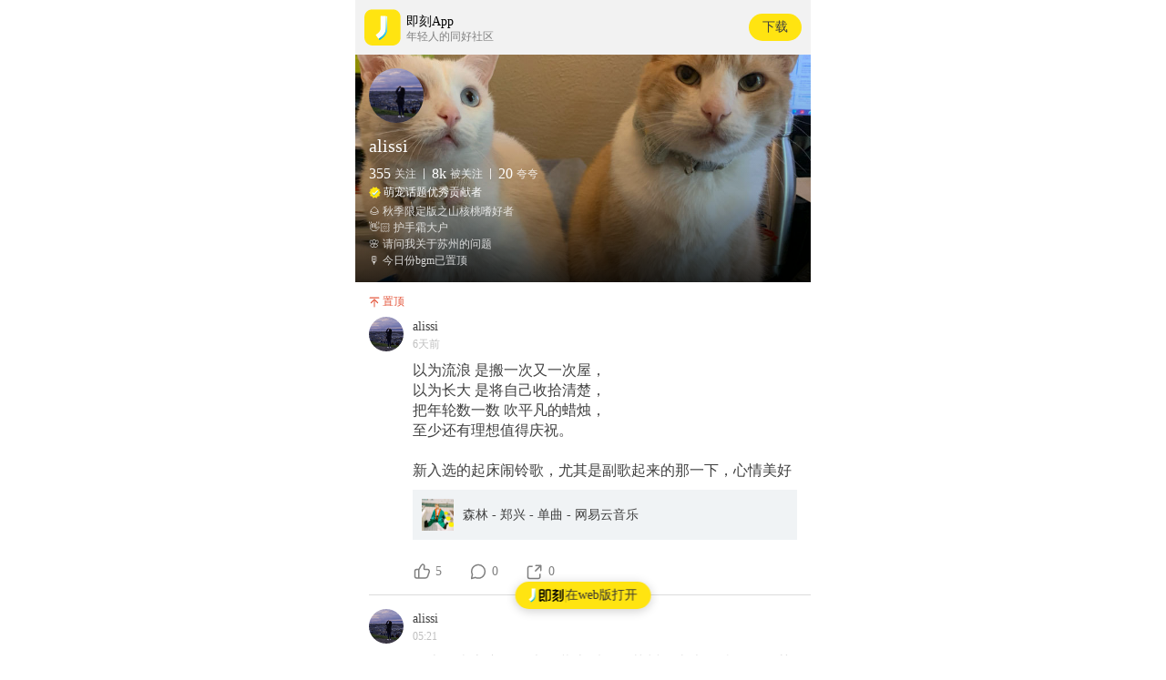

--- FILE ---
content_type: text/html; charset=utf-8
request_url: https://m.okjike.com/users/37C33654-E7B2-40DE-A870-DE1CED640E66
body_size: 28362
content:
<!DOCTYPE html><html lang="zh-Hans"><head><script async="" src="https://www.googletagmanager.com/gtag/js?id=UA-73053793-5" class="jsx-3147356071"></script><script class="jsx-3147356071">window.dataLayer = window.dataLayer || []; function gtag(){dataLayer.push(arguments);}gtag('js', new Date()); gtag('config', 'UA-73053793-5');</script><meta name="nightmode" content="disable" class="jsx-3147356071"/><meta charSet="utf-8"/><title class="jsx-2695884299">alissi的个人主页 - 即刻App</title><meta name="viewport" content="width=device-width, initial-scale=1.0, maximum-scale=1.0, minimum-scale=1.0, user-scalable=no, viewport-fit=cover" class="jsx-2695884299"/><link rel="apple-touch-icon" sizes="180x180" href="/apple-touch-icon.png" class="jsx-2695884299"/><link rel="icon" type="image/png" sizes="32x32" href="/favicon-32x32.png" class="jsx-2695884299"/><link rel="icon" type="image/png" sizes="16x16" href="/favicon-16x16.png" class="jsx-2695884299"/><link rel="manifest" href="/site.webmanifest" class="jsx-2695884299"/><link rel="mask-icon" href="/safari-pinned-tab.svg" color="#5bbad5" class="jsx-2695884299"/><meta name="apple-mobile-web-app-title" content="即刻" class="jsx-2695884299"/><meta name="application-name" content="即刻" class="jsx-2695884299"/><meta name="msapplication-TileColor" content="#da532c" class="jsx-2695884299"/><meta name="color-scheme" content="light" class="jsx-2695884299"/><meta name="referrer" content="no-referrer" class="jsx-2695884299"/><meta name="theme-color" content="#ffffff" class="jsx-2695884299"/><meta property="og:type" content="website" class="jsx-2695884299"/><meta property="og:title" content="alissi的个人主页 - 即刻App" class="jsx-2695884299"/><meta name="description" property="og:description" content="🌰 秋季限定版之山核桃嗜好者
👋🏻 护手霜大户
🌸 请问我关于苏州的问题
🎙️ 今日份bgm已置顶" class="jsx-2695884299"/><meta property="og:image" content="https://cdnv2.ruguoapp.com/FmiJCuIvlPYR8ULFxFUQX9Kqpo8Nv3.jpg?imageMogr2/auto-orient/heic-exif/1/format/jpeg/thumbnail/!300x300r/gravity/Center/crop/!300x300a0a0" class="jsx-2695884299"/><meta name="next-head-count" content="18"/><noscript data-n-css=""></noscript><script defer="" nomodule="" src="https://static.codefuture.top/jike-mobile/_next/static/chunks/polyfills-a40ef1678bae11e696dba45124eadd70.js"></script><script src="https://static.codefuture.top/jike-mobile/_next/static/chunks/webpack-32b9fdc612a38285eb97.js" defer=""></script><script src="https://static.codefuture.top/jike-mobile/_next/static/chunks/framework-6112039f861e80a04131.js" defer=""></script><script src="https://static.codefuture.top/jike-mobile/_next/static/chunks/main-8611fe207dbfb47bc06c.js" defer=""></script><script src="https://static.codefuture.top/jike-mobile/_next/static/chunks/pages/_app-b4f3e27a93f0bed8cf91.js" defer=""></script><script src="https://static.codefuture.top/jike-mobile/_next/static/chunks/513-bb86be62a341a67b7a6c.js" defer=""></script><script src="https://static.codefuture.top/jike-mobile/_next/static/chunks/726-b3c08eda5ceae8c72bb1.js" defer=""></script><script src="https://static.codefuture.top/jike-mobile/_next/static/chunks/pages/users/%5Bid%5D-e8658b7d3561c7640628.js" defer=""></script><script src="https://static.codefuture.top/jike-mobile/_next/static/1QSO8PPF_XDshD8IQgc5N/_buildManifest.js" defer=""></script><script src="https://static.codefuture.top/jike-mobile/_next/static/1QSO8PPF_XDshD8IQgc5N/_ssgManifest.js" defer=""></script><style id="__jsx-3147356071">.pswp.jsx-3147356071{z-index:999999;}.pswp__top-bar.jsx-3147356071{height:44px;}.pswp__counter.jsx-3147356071{height:44px;font-size:13px;line-height:44px;padding:0 10px;}.pswp__button.jsx-3147356071{width:44px;height:44px;}.pswp__button--close.jsx-3147356071{background-position:0 -44px;}</style><style id="__jsx-2695884299">html{padding:0;margin:0;-webkit-overflow-scrolling:touch;}body{padding:0;margin:0;}</style><style id="__jsx-994028474">.wrap.jsx-994028474{display:-webkit-box;display:-webkit-flex;display:-ms-flexbox;display:flex;box-sizing:border-box;-webkit-box-pack:justify;-webkit-justify-content:space-between;-ms-flex-pack:justify;justify-content:space-between;-webkit-align-items:center;-webkit-box-align:center;-ms-flex-align:center;align-items:center;cursor:pointer;position:relative;width:100%;margin:auto;padding:5px 10px;display:-webkit-box;display:-webkit-flex;display:-ms-flexbox;display:flex;-webkit-align-items:center;-webkit-box-align:center;-ms-flex-align:center;align-items:center;height:60px;background-color:#f2f2f2;}.brand.jsx-994028474{display:-webkit-box;display:-webkit-flex;display:-ms-flexbox;display:flex;}.title-wrap.jsx-994028474{padding:0 6px;display:-webkit-box;display:-webkit-flex;display:-ms-flexbox;display:flex;-webkit-flex-direction:column;-ms-flex-direction:column;flex-direction:column;-webkit-box-pack:center;-webkit-justify-content:center;-ms-flex-pack:center;justify-content:center;}.title.jsx-994028474{-webkit-flex:1;-ms-flex:1;flex:1;font-size:14px;line-height:20px;-webkit-flex:0;-ms-flex:0;flex:0;}.download.jsx-994028474{background:#ffe411;box-sizing:border-box;border-radius:1.6em;color:#404040;padding:8px 15px;font-size:14px;line-height:1;font-weight:400;}.desc.jsx-994028474{font-size:12px;color:#808080;-webkit-flex:0;-ms-flex:0;flex:0;}</style><style id="__jsx-3826968613">.wrap.jsx-3826968613{position:fixed;bottom:7.05vh;left:50%;-webkit-transform:translate(-50%,0);-ms-transform:translate(-50%,0);transform:translate(-50%,0);z-index:9000;min-width:148.86px;height:30px;background-color:#ffe411;box-shadow:0px 2px 12px rgba(0,0,0,0.2);border-radius:50px;border:none;box-sizing:border-box;font-size:14px;line-height:22px;text-align:center;color:#333;white-space:nowrap;-webkit-text-decoration:none;text-decoration:none;display:-webkit-box;display:-webkit-flex;display:-ms-flexbox;display:flex;-webkit-flex-direction:row;-ms-flex-direction:row;flex-direction:row;-webkit-box-pack:center;-webkit-justify-content:center;-ms-flex-pack:center;justify-content:center;-webkit-align-items:center;-webkit-box-align:center;-ms-flex-align:center;align-items:center;padding:4px 12px;gap:8px;-webkit-transition:opacity 0.3s;transition:opacity 0.3s;will-change:opacity;}.divider.jsx-3826968613{width:0.5px;height:15.26px;background-color:rgba(0,0,0,0.15);}</style><style id="__jsx-3498844679">.avatar.jsx-3498844679{width:60px;height:60px;display:inline-block;border-radius:100%;background-size:cover;position:relative;}.avatar.shadow.jsx-3498844679{box-shadow:0px 10px 20px rgba(0,0,0,0.2);}.badge.jsx-3498844679{position:absolute;width:20px;top:0;right:-10px;}.is-inline.jsx-3498844679{display:inline-block;}.user-avatar-content.jsx-3498844679{position:relative;width:100%;padding-top:100%;background:center center no-repeat;background-size:cover;}.is-round.jsx-3498844679,.user-avatar-content.jsx-3498844679{border-radius:50%;}.user-avatar-content.is-verified.jsx-3498844679::after{content:'';position:absolute;bottom:0;right:-10%;width:40%;height:40%;background:url([data-uri]);background-size:cover;}</style><style id="__jsx-1880848052">.profile-wrapper.jsx-1880848052{position:relative;width:100%;min-height:200px;background:url(https://cdnv2.ruguoapp.com/Fs4gSkuviOf5ssrHkhQ5QNqcFiwOv3.jpg?imageMogr2/auto-orient/heic-exif/1/format/jpeg/thumbnail/1000x1000%3E);background-size:cover;background-repeat:no-repeat;background-position:center;padding:15px;box-sizing:border-box;color:white;}.mask.jsx-1880848052{background:linear-gradient( 180.14deg, rgba(22,1,1,0) 0%, rgba(0,0,0,0.2) 60%, rgba(0,0,0,0.8) 100% );position:absolute;bottom:0;left:0;width:100%;height:100%;z-index:0;pointer-events:none;}.user-screenname.jsx-1880848052{font-size:20px;font-weight:500;margin:10px 0;position:relative;}.user-status.jsx-1880848052{position:relative;color:white;display:-webkit-box;display:-webkit-flex;display:-ms-flexbox;display:flex;-webkit-flex-flow:row nowrap;-ms-flex-flow:row nowrap;flex-flow:row nowrap;-webkit-align-items:center;-webkit-box-align:center;-ms-flex-align:center;align-items:center;margin-bottom:5px;}.user-status.jsx-1880848052 .count.jsx-1880848052{font-size:16px;font-weight:500;margin-right:4px;}.user-status.jsx-1880848052 .unit.jsx-1880848052{font-size:12px;opacity:0.8;}.user-status.jsx-1880848052 .seperator.jsx-1880848052{border-left:1px solid white;opacity:0.8;height:12px;margin:0 8px;}.verified.jsx-1880848052{position:relative;font-size:12px;margin-bottom:5px;}.verified.jsx-1880848052::before{display:inline-block;content:'';height:13px;width:13px;vertical-align:bottom;position:relative;background:url([data-uri]);background-size:cover;}.brief.jsx-1880848052{position:relative;font-size:12px;color:white;word-wrap:break-word;opacity:0.8;line-height:1.5;}</style><style id="__jsx-4100394151">.avatar.jsx-4100394151{width:38px;height:38px;display:inline-block;border-radius:100%;background-size:cover;position:relative;}.avatar.shadow.jsx-4100394151{box-shadow:0px 10px 20px rgba(0,0,0,0.2);}.badge.jsx-4100394151{position:absolute;width:20px;top:0;right:-10px;}.is-inline.jsx-4100394151{display:inline-block;}.user-avatar-content.jsx-4100394151{position:relative;width:100%;padding-top:100%;background:center center no-repeat;background-size:cover;}.is-round.jsx-4100394151,.user-avatar-content.jsx-4100394151{border-radius:50%;}.user-avatar-content.is-verified.jsx-4100394151::after{content:'';position:absolute;bottom:0;right:-10%;width:40%;height:40%;background:url([data-uri]);background-size:cover;}</style><style id="__jsx-3802438259">.wrap.jsx-3802438259{display:-webkit-box;display:-webkit-flex;display:-ms-flexbox;display:flex;-webkit-align-items:center;-webkit-box-align:center;-ms-flex-align:center;align-items:center;}.info.jsx-3802438259{-webkit-flex:1;-ms-flex:1;flex:1;padding:0 10px;display:-webkit-box;display:-webkit-flex;display:-ms-flexbox;display:flex;-webkit-flex-flow:column nowrap;-ms-flex-flow:column nowrap;flex-flow:column nowrap;-webkit-box-pack:justify;-webkit-justify-content:space-between;-ms-flex-pack:justify;justify-content:space-between;line-height:1.4;}.title.jsx-3802438259{font-size:14px;color:#404040;overflow:hidden;white-space:nowrap;text-overflow:ellipsis;}.subtitle.jsx-3802438259{font-size:12px;color:#bfbfbf;overflow:hidden;white-space:nowrap;text-overflow:ellipsis;margin-top:2px;font-weight:500;}</style><style id="__jsx-3930310120">.wrap.jsx-3930310120{line-height:1.4;font-weight:400;word-wrap:break-word;}a.jsx-3930310120{color:#03a9f4;-webkit-text-decoration:none;text-decoration:none;cursor:pointer;}</style><style id="__jsx-1498573093">.wrap.jsx-1498573093{-webkit-tap-highlight-color:rgba(0,0,0,0);list-style:none;cursor:pointer;box-sizing:border-box;margin:0;border:0;font-size:100%;display:-webkit-box;display:-webkit-flex;display:-ms-flexbox;display:flex;-webkit-align-items:center;-webkit-box-align:center;-ms-flex-align:center;align-items:center;padding:10px;display:-webkit-box;display:-webkit-flex;display:-ms-flexbox;display:flex;-webkit-text-decoration:none;text-decoration:none;background:#f0f3f5;}img.jsx-1498573093{height:35px;width:35px;margin-right:10px;object-fit:cover;-webkit-flex-shrink:0;-ms-flex-negative:0;flex-shrink:0;}h3.jsx-1498573093{cursor:pointer;box-sizing:border-box;margin:0;padding:0;border:0;font-size:14px;color:#404040;max-height:2.6em;overflow:hidden;display:-webkit-box;-webkit-line-clamp:2;-webkit-box-orient:vertical;font-weight:normal;}</style><style id="__jsx-1330250023">.wrap.jsx-1330250023{font-size:16px;line-height:1.3;color:#404040;margin:10px 0;}.text.jsx-1330250023{word-wrap:break-word;margin-bottom:10px;line-height:1.6;}a.jsx-1330250023{color:#03a9f4;-webkit-text-decoration:none;text-decoration:none;cursor:pointer;}</style><style id="__jsx-2348414216">.wrap.jsx-2348414216{height:50px;display:-webkit-box;display:-webkit-flex;display:-ms-flexbox;display:flex;-webkit-align-items:center;-webkit-box-align:center;-ms-flex-align:center;align-items:center;}.like-count.jsx-2348414216,.comment-count.jsx-2348414216,.repost-count.jsx-2348414216{position:relative;display:inline-block;padding-left:5px;no-repeat:left center;background-size:20px 20px;-webkit-user-select:none;-moz-user-select:none;-ms-user-select:none;user-select:none;color:#808080;position:relative;font-size:14px;line-height:20px;margin-right:30px;}.like-count[touched].jsx-2348414216,.comment-count[touched].jsx-2348414216,.repost-count[touched].jsx-2348414216{-webkit-filter:drop-shadow(2px 2px 1px #808080);filter:drop-shadow(2px 2px 1px #808080);}.like-count[touched].jsx-2348414216::after,.comment-count[touched].jsx-2348414216::after .repost-count[touched].jsx-2348414216::after{display:block;position:absolute;top:-4px;bottom:-4px;left:-4px;right:-4px;border-radius:4px;background:rgba(0,0,0,0.1);}</style><style id="__jsx-1823662304">a.jsx-1823662304{-webkit-text-decoration:none;text-decoration:none;display:block;-webkit-tap-highlight-color:transparent;}</style><style id="__jsx-3757717757">.image-wrap.jsx-3757717757{width:100%;object-fit:cover;position:relative;}.image.jsx-3757717757{position:absolute;left:0;top:0;display:block;width:100%;object-fit:cover;box-sizing:border-box;border:1px solid #e1e1e1;border-radius:3px;overflow:hidden;height:100%;}.subscript.jsx-3757717757{position:absolute;right:5px;bottom:5px;color:#fff;font-size:12px;padding:2px 5px;border:1px solid #fff;border-radius:4px;background:rgba(0,0,0,0.3);}.fixed-ratio.jsx-3757717757{position:relative;}.fixed-ratio.jsx-3757717757 .image-border.jsx-3757717757{position:absolute;top:0;right:0;width:100%;height:100%;}.fixed-ratio.jsx-3757717757 .image.jsx-3757717757{height:100%;background-repeat:no-repeat;background-position:center;background-size:cover;}</style><style id="__jsx-1271604522">.wrap.grid.jsx-1271604522{display:grid;width:100%;grid-template-columns:repeat(3,1fr);grid-row-gap:5px;grid-column-gap:5px;}.wrap.jsx-1271604522{width:100%;display:-webkit-box;display:-webkit-flex;display:-ms-flexbox;display:flex;-webkit-flex-wrap:wrap;-ms-flex-wrap:wrap;flex-wrap:wrap;}.image-item.jsx-1271604522{width:33.3333333333%;padding:0 5px 5px 0;-webkit-flex-shrink:0;-ms-flex-negative:0;flex-shrink:0;box-sizing:border-box;}.single.jsx-1271604522 .image-item.jsx-1271604522{width:66.666667%;}</style><style id="__jsx-2306105258">.posts.jsx-2306105258{background:#ffffff;padding:15px 0 15px 15px;}.gap.jsx-2306105258{height:8px;background-color:#f0f3f5;box-shadow:inset 0 0.5px 0 0 rgba(191,191,191,0.36);}</style><style id="__jsx-3331291968">.pswp.jsx-3331291968{z-index:999999;}.pswp__top-bar.jsx-3331291968{height:44px;}.pswp__counter.jsx-3331291968{height:44px;font-size:13px;line-height:44px;padding:0 10px;}.pswp__button.jsx-3331291968{width:44px;height:44px;}.pswp__button--close.jsx-3331291968{background-position:0 -44px;}</style><style id="__jsx-3915749685">.pswp__button.jsx-3915749685{width:44px;height:44px;position:relative;background:none;cursor:pointer;overflow:visible;-webkit-appearance:none;display:block;border:0;padding:0;margin:0;float:right;opacity:0.75;-webkit-transition:opacity 0.2s;-webkit-transition:opacity 0.2s;transition:opacity 0.2s;-webkit-box-shadow:none;box-shadow:none;}.pswp__button.jsx-3915749685:focus,.pswp__button.jsx-3915749685:hover{opacity:1;}.pswp__button.jsx-3915749685:active{outline:none;opacity:0.9;}.pswp__button.jsx-3915749685::-moz-focus-inner{padding:0;border:0;}.pswp__ui--over-close.jsx-3915749685 .pswp__button--close.jsx-3915749685{opacity:1;}.pswp__button.jsx-3915749685,.pswp__button--arrow--left.jsx-3915749685:before,.pswp__button--arrow--right.jsx-3915749685:before{background:url([data-uri]) 0 0 no-repeat;background-size:264px 88px;width:44px;height:44px;}@media (-webkit-min-device-pixel-ratio:1.1), (-webkit-min-device-pixel-ratio:1.09375), (min-resolution:105dpi), (min-resolution:1.1dppx){.pswp--svg.jsx-3915749685 .pswp__button.jsx-3915749685,.pswp--svg.jsx-3915749685 .pswp__button--arrow--left.jsx-3915749685:before,.pswp--svg.jsx-3915749685 .pswp__button--arrow--right.jsx-3915749685:before{background-image:url([data-uri]);}.pswp--svg.jsx-3915749685 .pswp__button--arrow--left.jsx-3915749685,.pswp--svg.jsx-3915749685 .pswp__button--arrow--right.jsx-3915749685{background:none;}}.pswp__button--close.jsx-3915749685{background-position:0 -44px;}.pswp__button--share.jsx-3915749685{background-position:-44px -44px;}.pswp__button--fs.jsx-3915749685{display:none;}.pswp--supports-fs.jsx-3915749685 .pswp__button--fs.jsx-3915749685{display:block;}.pswp--fs.jsx-3915749685 .pswp__button--fs.jsx-3915749685{background-position:-44px 0;}.pswp__button--zoom.jsx-3915749685{display:none;background-position:-88px 0;}.pswp--zoom-allowed.jsx-3915749685 .pswp__button--zoom.jsx-3915749685{display:block;}.pswp--zoomed-in.jsx-3915749685 .pswp__button--zoom.jsx-3915749685{background-position:-132px 0;}.pswp--touch.jsx-3915749685 .pswp__button--arrow--left.jsx-3915749685,.pswp--touch.jsx-3915749685 .pswp__button--arrow--right.jsx-3915749685{visibility:hidden;}.pswp__button--arrow--left.jsx-3915749685,.pswp__button--arrow--right.jsx-3915749685{background:none;top:50%;margin-top:-50px;width:70px;height:100px;position:absolute;}.pswp__button--arrow--left.jsx-3915749685{left:0;}.pswp__button--arrow--right.jsx-3915749685{right:0;}.pswp__button--arrow--left.jsx-3915749685:before,.pswp__button--arrow--right.jsx-3915749685:before{content:'';top:35px;background-color:rgba(0,0,0,0.3);height:30px;width:32px;position:absolute;}.pswp__button--arrow--left.jsx-3915749685:before{left:6px;background-position:-138px -44px;}.pswp__button--arrow--right.jsx-3915749685:before{right:6px;background-position:-94px -44px;}.pswp__counter.jsx-3915749685,.pswp__share-modal.jsx-3915749685{-webkit-user-select:none;-moz-user-select:none;-ms-user-select:none;-webkit-user-select:none;-moz-user-select:none;-ms-user-select:none;user-select:none;}.pswp__share-modal.jsx-3915749685{display:block;background:rgba(0,0,0,0.5);width:100%;height:100%;top:0;left:0;padding:10px;position:absolute;z-index:1600;opacity:0;-webkit-transition:opacity 0.25s ease-out;-webkit-transition:opacity 0.25s ease-out;transition:opacity 0.25s ease-out;-webkit-backface-visibility:hidden;will-change:opacity;}.pswp__share-modal--hidden.jsx-3915749685{display:none;}.pswp__share-tooltip.jsx-3915749685{z-index:1620;position:absolute;background:#fff;top:56px;border-radius:2px;display:block;width:auto;right:44px;-webkit-box-shadow:0 2px 5px rgba(0,0,0,0.25);box-shadow:0 2px 5px rgba(0,0,0,0.25);-webkit-transform:translateY(6px);-ms-transform:translateY(6px);-webkit-transform:translateY(6px);-ms-transform:translateY(6px);transform:translateY(6px);-webkit-transition:-webkit-transform 0.25s;-webkit-transition:-webkit-transform 0.25s;-webkit-transition:transform 0.25s;transition:transform 0.25s;-webkit-backface-visibility:hidden;will-change:transform;}.pswp__share-tooltip.jsx-3915749685 a.jsx-3915749685{display:block;padding:8px 12px;color:#000;-webkit-text-decoration:none;text-decoration:none;font-size:14px;line-height:18px;}.pswp__share-tooltip.jsx-3915749685 a.jsx-3915749685:hover{-webkit-text-decoration:none;text-decoration:none;color:#000;}.pswp__share-tooltip.jsx-3915749685 a.jsx-3915749685:first-child{border-radius:2px 2px 0 0;}.pswp__share-tooltip.jsx-3915749685 a.jsx-3915749685:last-child{border-radius:0 0 2px 2px;}.pswp__share-modal--fade-in.jsx-3915749685{opacity:1;}.pswp__share-modal--fade-in.jsx-3915749685 .pswp__share-tooltip.jsx-3915749685{-webkit-transform:translateY(0);-ms-transform:translateY(0);-webkit-transform:translateY(0);-ms-transform:translateY(0);transform:translateY(0);}.pswp--touch.jsx-3915749685 .pswp__share-tooltip.jsx-3915749685 a.jsx-3915749685{padding:16px 12px;}a.pswp__share--facebook.jsx-3915749685:before{content:'';display:block;width:0;height:0;position:absolute;top:-12px;right:15px;border:6px solid transparent;border-bottom-color:#fff;-webkit-pointer-events:none;-moz-pointer-events:none;pointer-events:none;}a.pswp__share--facebook.jsx-3915749685:hover{background:#3e5c9a;color:#fff;}a.pswp__share--facebook.jsx-3915749685:hover.jsx-3915749685:before{border-bottom-color:#3e5c9a;}a.pswp__share--twitter.jsx-3915749685:hover{background:#55acee;color:#fff;}a.pswp__share--pinterest.jsx-3915749685:hover{background:#ccc;color:#ce272d;}a.pswp__share--download.jsx-3915749685:hover{background:#ddd;}.pswp__counter.jsx-3915749685{position:absolute;left:0;top:0;height:44px;font-size:13px;line-height:44px;color:#fff;opacity:0.75;padding:0 10px;}.pswp__caption.jsx-3915749685{position:absolute;left:0;bottom:0;width:100%;min-height:44px;}.pswp__caption.jsx-3915749685 small.jsx-3915749685{font-size:11px;color:#bbb;}.pswp__caption__center.jsx-3915749685{text-align:left;max-width:420px;margin:0 auto;font-size:13px;padding:10px;line-height:20px;color:#ccc;}.pswp__caption--empty.jsx-3915749685{display:none;}.pswp__caption--fake.jsx-3915749685{visibility:hidden;}.pswp__preloader.jsx-3915749685{width:44px;height:44px;position:absolute;top:0;left:50%;margin-left:-22px;opacity:0;-webkit-transition:opacity 0.25s ease-out;-webkit-transition:opacity 0.25s ease-out;transition:opacity 0.25s ease-out;will-change:opacity;direction:ltr;}.pswp__preloader__icn.jsx-3915749685{width:20px;height:20px;margin:12px;}.pswp__preloader--active.jsx-3915749685{opacity:1;}.pswp__preloader--active.jsx-3915749685 .pswp__preloader__icn.jsx-3915749685{background:url([data-uri]) 0 0 no-repeat;}.pswp--css_animation.jsx-3915749685 .pswp__preloader--active.jsx-3915749685{opacity:1;}.pswp--css_animation.jsx-3915749685 .pswp__preloader--active.jsx-3915749685 .pswp__preloader__icn.jsx-3915749685{-webkit-animation:clockwise 500ms linear infinite;-webkit-animation:clockwise-jsx-3915749685 500ms linear infinite;animation:clockwise-jsx-3915749685 500ms linear infinite;}.pswp--css_animation.jsx-3915749685 .pswp__preloader--active.jsx-3915749685 .pswp__preloader__donut.jsx-3915749685{-webkit-animation:donut-rotate 1000ms cubic-bezier(0.4,0,0.22,1) infinite;-webkit-animation:donut-rotate-jsx-3915749685 1000ms cubic-bezier(0.4,0,0.22,1) infinite;animation:donut-rotate-jsx-3915749685 1000ms cubic-bezier(0.4,0,0.22,1) infinite;}.pswp--css_animation.jsx-3915749685 .pswp__preloader__icn.jsx-3915749685{background:none;opacity:0.75;width:14px;height:14px;position:absolute;left:15px;top:15px;margin:0;}.pswp--css_animation.jsx-3915749685 .pswp__preloader__cut.jsx-3915749685{position:relative;width:7px;height:14px;overflow:hidden;}.pswp--css_animation.jsx-3915749685 .pswp__preloader__donut.jsx-3915749685{-webkit-box-sizing:border-box;box-sizing:border-box;width:14px;height:14px;border:2px solid #fff;border-radius:50%;border-left-color:transparent;border-bottom-color:transparent;position:absolute;top:0;left:0;background:none;margin:0;}@media screen and (max-width:1024px){.pswp__preloader.jsx-3915749685{position:relative;left:auto;top:auto;margin:0;float:right;}}@-webkit-keyframes clockwise{0%.jsx-3915749685{-webkit-transform:rotate(0deg);-webkit-transform:rotate(0deg);-ms-transform:rotate(0deg);transform:rotate(0deg);}100%.jsx-3915749685{-webkit-transform:rotate(360deg);-webkit-transform:rotate(360deg);-ms-transform:rotate(360deg);transform:rotate(360deg);}}@-webkit-keyframes clockwise-jsx-3915749685{0%{-webkit-transform:rotate(0deg);-webkit-transform:rotate(0deg);-ms-transform:rotate(0deg);transform:rotate(0deg);}100%{-webkit-transform:rotate(360deg);-webkit-transform:rotate(360deg);-ms-transform:rotate(360deg);transform:rotate(360deg);}}@keyframes clockwise-jsx-3915749685{0%{-webkit-transform:rotate(0deg);-webkit-transform:rotate(0deg);-ms-transform:rotate(0deg);transform:rotate(0deg);}100%{-webkit-transform:rotate(360deg);-webkit-transform:rotate(360deg);-ms-transform:rotate(360deg);transform:rotate(360deg);}}@-webkit-keyframes donut-rotate{0%.jsx-3915749685{-webkit-transform:rotate(0);-webkit-transform:rotate(0);-ms-transform:rotate(0);transform:rotate(0);}50%.jsx-3915749685{-webkit-transform:rotate(-140deg);-webkit-transform:rotate(-140deg);-ms-transform:rotate(-140deg);transform:rotate(-140deg);}100%.jsx-3915749685{-webkit-transform:rotate(0);-webkit-transform:rotate(0);-ms-transform:rotate(0);transform:rotate(0);}}@-webkit-keyframes donut-rotate-jsx-3915749685{0%{-webkit-transform:rotate(0);-webkit-transform:rotate(0);-ms-transform:rotate(0);transform:rotate(0);}50%{-webkit-transform:rotate(-140deg);-webkit-transform:rotate(-140deg);-ms-transform:rotate(-140deg);transform:rotate(-140deg);}100%{-webkit-transform:rotate(0);-webkit-transform:rotate(0);-ms-transform:rotate(0);transform:rotate(0);}}@keyframes donut-rotate-jsx-3915749685{0%{-webkit-transform:rotate(0);-webkit-transform:rotate(0);-ms-transform:rotate(0);transform:rotate(0);}50%{-webkit-transform:rotate(-140deg);-webkit-transform:rotate(-140deg);-ms-transform:rotate(-140deg);transform:rotate(-140deg);}100%{-webkit-transform:rotate(0);-webkit-transform:rotate(0);-ms-transform:rotate(0);transform:rotate(0);}}.pswp__ui.jsx-3915749685{-webkit-font-smoothing:auto;visibility:visible;opacity:1;z-index:1550;}.pswp__top-bar.jsx-3915749685{position:absolute;left:0;top:0;height:44px;width:100%;}.pswp__caption.jsx-3915749685,.pswp__top-bar.jsx-3915749685,.pswp--has_mouse.jsx-3915749685 .pswp__button--arrow--left.jsx-3915749685,.pswp--has_mouse.jsx-3915749685 .pswp__button--arrow--right.jsx-3915749685{-webkit-backface-visibility:hidden;will-change:opacity;-webkit-transition:opacity 333ms cubic-bezier(0.4,0,0.22,1);-webkit-transition:opacity 333ms cubic-bezier(0.4,0,0.22,1);transition:opacity 333ms cubic-bezier(0.4,0,0.22,1);}.pswp--has_mouse.jsx-3915749685 .pswp__button--arrow--left.jsx-3915749685,.pswp--has_mouse.jsx-3915749685 .pswp__button--arrow--right.jsx-3915749685{visibility:visible;}.pswp__top-bar.jsx-3915749685,.pswp__caption.jsx-3915749685{background-color:rgba(0,0,0,0.5);}.pswp__ui--fit.jsx-3915749685 .pswp__top-bar.jsx-3915749685,.pswp__ui--fit.jsx-3915749685 .pswp__caption.jsx-3915749685{background-color:rgba(0,0,0,0.3);}.pswp__ui--idle.jsx-3915749685 .pswp__top-bar.jsx-3915749685{opacity:0;}.pswp__ui--idle.jsx-3915749685 .pswp__button--arrow--left.jsx-3915749685,.pswp__ui--idle.jsx-3915749685 .pswp__button--arrow--right.jsx-3915749685{opacity:0;}.pswp__ui--hidden.jsx-3915749685 .pswp__top-bar.jsx-3915749685,.pswp__ui--hidden.jsx-3915749685 .pswp__caption.jsx-3915749685,.pswp__ui--hidden.jsx-3915749685 .pswp__button--arrow--left.jsx-3915749685,.pswp__ui--hidden.jsx-3915749685 .pswp__button--arrow--right.jsx-3915749685{opacity:0.001;}.pswp__ui--one-slide.jsx-3915749685 .pswp__button--arrow--left.jsx-3915749685,.pswp__ui--one-slide.jsx-3915749685 .pswp__button--arrow--right.jsx-3915749685,.pswp__ui--one-slide.jsx-3915749685 .pswp__counter.jsx-3915749685{display:none;}.pswp__element--disabled.jsx-3915749685{display:none !important;}.pswp--minimal--dark.jsx-3915749685 .pswp__top-bar.jsx-3915749685{background:none;}</style><style id="__jsx-3167939354">html{-webkit-text-size-adjust:100% !important;font-family:'-apple-system', 
    'Noto Sans', 
    'miui', 
    'SF Pro Text',
    'sans-serif', 
    'PingFang SC', 
    'Lantinghei SC', 
    'Microsoft Yahei',
    'Hiragino Sans GB', 
    'Microsoft Sans Serif', 
    'WenQuanYi Micro Hei';}</style><style id="__jsx-1086302081">html{line-height:1.15;-webkit-text-size-adjust:100%;}body{margin:0;}main{display:block;}h1{font-size:2em;margin:0.67em 0;}hr{box-sizing:content-box;height:0;overflow:visible;}pre{font-family:monospace,monospace;font-size:1em;}a{background-color:transparent;}abbr[title]{border-bottom:none;-webkit-text-decoration:underline;text-decoration:underline;-webkit-text-decoration:underline dotted;text-decoration:underline dotted;}b,strong{font-weight:bolder;}code,kbd,samp{font-family:monospace,monospace;font-size:1em;}small{font-size:80%;}sub,sup{font-size:75%;line-height:0;position:relative;vertical-align:baseline;}sub{bottom:-0.25em;}sup{top:-0.5em;}img{border-style:none;}button,input,optgroup,select,textarea{font-family:inherit;font-size:100%;line-height:1.15;margin:0;}button,input{overflow:visible;}button,select{text-transform:none;}button,[type='button'],[type='reset'],[type='submit']{-webkit-appearance:button;}button::-moz-focus-inner,[type='button']::-moz-focus-inner,[type='reset']::-moz-focus-inner,[type='submit']::-moz-focus-inner{border-style:none;padding:0;}button:-moz-focusring,[type='button']:-moz-focusring,[type='reset']:-moz-focusring,[type='submit']:-moz-focusring{outline:1px dotted ButtonText;}fieldset{padding:0.35em 0.75em 0.625em;}legend{box-sizing:border-box;color:inherit;display:table;max-width:100%;padding:0;white-space:normal;}progress{vertical-align:baseline;}textarea{overflow:auto;}[type='checkbox'],[type='radio']{box-sizing:border-box;padding:0;}[type='number']::-webkit-inner-spin-button,[type='number']::-webkit-outer-spin-button{height:auto;}[type='search']{-webkit-appearance:textfield;outline-offset:-2px;}[type='search']::-webkit-search-decoration{-webkit-appearance:none;}::-webkit-file-upload-button{-webkit-appearance:button;font:inherit;}details{display:block;}summary{display:list-item;}template{display:none;}[hidden]{display:none;}</style><style id="__jsx-4064737756">.pswp{display:none;position:absolute;width:100%;height:100%;left:0;top:0;overflow:hidden;-ms-touch-action:none;touch-action:none;z-index:1500;-webkit-text-size-adjust:100%;-webkit-backface-visibility:hidden;outline:none;}.pswp *{-webkit-box-sizing:border-box;box-sizing:border-box;}.pswp img{max-width:none;}.pswp--animate_opacity{opacity:0.001;will-change:opacity;-webkit-transition:opacity 333ms cubic-bezier(0.4,0,0.22,1);-webkit-transition:opacity 333ms cubic-bezier(0.4,0,0.22,1);transition:opacity 333ms cubic-bezier(0.4,0,0.22,1);}.pswp--open{display:block;}.pswp--zoom-allowed .pswp__img{cursor:-webkit--webkit-zoom-in;cursor:-moz--webkit-zoom-in;cursor:-webkit-zoom-in;cursor:-webkit--moz-zoom-in;cursor:-moz--moz-zoom-in;cursor:-moz-zoom-in;cursor:-webkit-zoom-in;cursor:-moz-zoom-in;cursor:zoom-in;}.pswp--zoomed-in .pswp__img{cursor:-webkit--webkit-grab;cursor:-moz--webkit-grab;cursor:-webkit-grab;cursor:-webkit--moz-grab;cursor:-moz--moz-grab;cursor:-moz-grab;cursor:-webkit-grab;cursor:-moz-grab;cursor:grab;}.pswp--dragging .pswp__img{cursor:-webkit--webkit-grabbing;cursor:-moz--webkit-grabbing;cursor:-webkit-grabbing;cursor:-webkit--moz-grabbing;cursor:-moz--moz-grabbing;cursor:-moz-grabbing;cursor:-webkit-grabbing;cursor:-moz-grabbing;cursor:grabbing;}.pswp__bg{position:absolute;left:0;top:0;width:100%;height:100%;background:#000;opacity:0;-webkit-transform:translateZ(0);-webkit-transform:translateZ(0);-ms-transform:translateZ(0);transform:translateZ(0);-webkit-backface-visibility:hidden;will-change:opacity;}.pswp__scroll-wrap{position:absolute;left:0;top:0;width:100%;height:100%;overflow:hidden;}.pswp__container,.pswp__zoom-wrap{-ms-touch-action:none;touch-action:none;position:absolute;left:0;right:0;top:0;bottom:0;}.pswp__container,.pswp__img{-webkit-user-select:none;-moz-user-select:none;-ms-user-select:none;-webkit-user-select:none;-moz-user-select:none;-ms-user-select:none;user-select:none;-webkit-tap-highlight-color:transparent;-webkit-touch-callout:none;}.pswp__zoom-wrap{position:absolute;width:100%;-webkit-transform-origin:left top;-ms-transform-origin:left top;-webkit-transform-origin:left top;-ms-transform-origin:left top;transform-origin:left top;-webkit-transition:-webkit-transform 333ms cubic-bezier(0.4,0,0.22,1);-webkit-transition:-webkit-transform 333ms cubic-bezier(0.4,0,0.22,1);-webkit-transition:transform 333ms cubic-bezier(0.4,0,0.22,1);transition:transform 333ms cubic-bezier(0.4,0,0.22,1);}.pswp__bg{will-change:opacity;-webkit-transition:opacity 333ms cubic-bezier(0.4,0,0.22,1);-webkit-transition:opacity 333ms cubic-bezier(0.4,0,0.22,1);transition:opacity 333ms cubic-bezier(0.4,0,0.22,1);}.pswp--animated-in .pswp__bg,.pswp--animated-in .pswp__zoom-wrap{-webkit-transition:none;-webkit-transition:none;transition:none;}.pswp__container,.pswp__zoom-wrap{-webkit-backface-visibility:hidden;}.pswp__item{position:absolute;left:0;right:0;top:0;bottom:0;overflow:hidden;}.pswp__img{position:absolute;width:auto;height:auto;top:0;left:0;}.pswp__img--placeholder{-webkit-backface-visibility:hidden;}.pswp__img--placeholder--blank{background:#222;}.pswp--ie .pswp__img{width:100% !important;height:auto !important;left:0;top:0;}.pswp__error-msg{position:absolute;left:0;top:50%;width:100%;text-align:center;font-size:14px;line-height:16px;margin-top:-8px;color:#ccc;}.pswp__error-msg a{color:#ccc;-webkit-text-decoration:underline;text-decoration:underline;}</style><style id="__jsx-3700107297">button{border:none;margin:0;padding:0;width:auto;overflow:visible;background:transparent;color:inherit;font:inherit;line-height:normal;-webkit-font-smoothing:inherit;-moz-osx-font-smoothing:inherit;-webkit-appearance:none;outline:none;text-align:inherit;border:none;-webkit-tap-highlight-color:transparent;}button::-moz-focus-inner{border:0;padding:0;}html{-webkit-font-smoothing:antialiased;-webkit-overflow-scrolling:touch;}</style><style id="__jsx-1931356879">#nprogress{pointer-events:none;}#nprogress .bar{background:#29d;position:fixed;z-index:1031;top:0;left:0;width:100%;height:2px;}#nprogress .peg{display:block;position:absolute;right:0px;width:100px;height:100%;box-shadow:0 0 10px #29d,0 0 5px #29d;opacity:1;-webkit-transform:rotate(3deg) translate(0px,-4px);-ms-transform:rotate(3deg) translate(0px,-4px);-webkit-transform:rotate(3deg) translate(0px,-4px);-ms-transform:rotate(3deg) translate(0px,-4px);transform:rotate(3deg) translate(0px,-4px);}</style></head><body class="jsx-3147356071"><div id="__next"><div style="max-width:500px;margin:auto" class="jsx-3167939354"><div class="jsx-994028474 wrap"><div class="jsx-994028474 brand"><svg width="40" height="40" viewBox="0 0 176 176" class="logo"><defs><path id="prefix__a" d="M0 .627h175.373v175.372H0z"></path><path id="prefix__c" d="M35.247.012V56.22c0 22.434-6.248 33.624-24.638 46.779l-9.855 6.966 4.691 6.637a1.627 1.627 0 002.266.389l8.571-6.059c10.907-7.801 17.738-14.972 22.149-23.258C42.976 79.15 45 69.447 45 56.22V1.637C45 .74 44.271.012 43.374.012h-8.127z"></path><linearGradient id="prefix__d" x1="50%" x2="50%" y1="0%" y2="100%"><stop offset="0%" stop-color="#E9FFFF"></stop><stop offset="100%" stop-color="#01B1E7"></stop></linearGradient></defs><g fill="none" fill-rule="evenodd"><mask id="prefix__b" fill="#fff"><use xlink:href="#prefix__a"></use></mask><path fill="#FFE411" d="M135.959 176H39.414C17.646 176 0 158.354 0 136.585V40.041C0 18.272 17.646.627 39.414.627h96.545c21.768 0 39.414 17.645 39.414 39.414v96.544c0 21.77-17.646 39.415-39.414 39.415" mask="url(#prefix__b)"></path><path fill="#FEFEFE" d="M68.429 143.92l-12.895-18.242a1.628 1.628 0 01.39-2.267l8.526-6.025c8.822-6.238 14.088-14.889 14.088-27.212V34.637c0-.899.728-1.625 1.626-1.625h22.757v57.162c0 22.433-6.247 33.624-24.638 46.78l-9.854 6.965z"></path><g transform="translate(67 33)"><mask id="prefix__e" fill="#fff"><use xlink:href="#prefix__c"></use></mask><path fill="url(#prefix__d)" d="M35.247.012V56.22c0 22.434-6.248 33.624-24.638 46.779l-9.855 6.966 4.691 6.637a1.627 1.627 0 002.266.389l8.571-6.059c10.907-7.801 17.738-14.972 22.149-23.258C42.976 79.15 45 69.447 45 56.22V1.637C45 .74 44.271.012 43.374.012h-8.127z" mask="url(#prefix__e)"></path></g></g></svg><div class="jsx-994028474 title-wrap"><span class="jsx-994028474 title">即刻App</span><span class="jsx-994028474 desc">年轻人的同好社区</span></div></div><div class="jsx-994028474 download">下载</div></div><a style="opacity:1;pointer-events:auto" href="" class="jsx-3826968613 wrap"><svg width="40" height="16" viewBox="0 0 40 16" fill="none" xmlns="http://www.w3.org/2000/svg" class="jsx-3826968613"><path d="M1.7564 14.6862L0.106891 12.353C0.0404032 12.2594 0.0627674 12.1294 0.156455 12.0635L1.24686 11.2929C2.37534 10.495 3.04869 9.38827 3.04869 7.8125V0.707927C3.04869 0.593084 3.14177 0.5 3.25661 0.5H6.16758V7.81129C6.16758 10.6806 5.36852 12.1119 3.01605 13.7946L1.7564 14.6862Z" fill="white" class="jsx-3826968613"></path><path d="M6.08195 0.5V7.68919C6.08195 10.5585 5.28289 11.9898 2.93042 13.6725L1.67017 14.5635L2.27037 15.4121C2.33686 15.5058 2.46621 15.5282 2.5599 15.4617L3.65635 14.6868C5.05139 13.6889 5.9248 12.7713 6.48934 11.7117C7.07021 10.6213 7.32951 9.38041 7.32951 7.68859V0.707927C7.32951 0.593084 7.23643 0.5 7.12159 0.5H6.08195Z" fill="url(#paint0_linear_13394_20508)" class="jsx-3826968613"></path><path d="M16.4101 6.70112H12.4863C12.082 6.70112 11.7542 6.37329 11.7542 5.96897C11.7542 5.56465 12.082 5.23682 12.4863 5.23682H16.4101C16.8144 5.23682 17.1423 5.56465 17.1423 5.96897C17.1423 6.37329 16.8144 6.70112 16.4101 6.70112Z" fill="black" class="jsx-3826968613"></path><path d="M19.0698 14.9765C18.6655 14.9765 18.3376 14.6487 18.3376 14.2443L18.3392 2.56034C18.3392 1.89453 18.8809 1.35205 19.5475 1.35205H22.9155C23.5829 1.35205 24.1238 1.89297 24.1238 2.56034V11.7747C24.1238 12.108 24.0583 12.4311 23.9295 12.7363C23.8054 13.0306 23.6274 13.2944 23.4003 13.5208C23.1739 13.7471 22.9101 13.9251 22.6158 14.05C22.3106 14.1788 21.9875 14.2443 21.6542 14.2443H21.438C21.0329 14.2443 20.6988 13.9181 20.6988 13.513C20.6988 13.1087 21.0266 12.7808 21.4309 12.7808H21.6542C22.2724 12.7738 22.6634 12.254 22.6595 11.7755V2.98886C22.6595 2.89363 22.5823 2.81636 22.487 2.81636H19.9768C19.8816 2.81636 19.8043 2.89363 19.8043 2.98886L19.8027 14.2443C19.802 14.6487 19.4741 14.9765 19.0698 14.9765Z" fill="black" class="jsx-3826968613"></path><path d="M16.8324 14.9768C16.6373 14.9768 16.4422 14.8987 16.2985 14.7449L15.1909 13.5624C15.1254 13.4929 15.0356 13.4523 14.9396 13.4492C14.8444 13.4469 14.7515 13.482 14.6828 13.5476L13.5721 14.6052C13.3738 14.7941 13.1287 14.9159 12.8626 14.9572C12.6167 14.9955 12.3646 14.9635 12.1343 14.8644C11.9033 14.7652 11.7066 14.6052 11.5645 14.4007C11.4108 14.1798 11.3296 13.9183 11.3296 13.6444V2.5723C11.3296 1.90493 11.8705 1.36401 12.5379 1.36401H16.0394C16.7068 1.36401 17.2477 1.90493 17.2477 2.5723V8.76048C17.2477 9.26081 17.0525 9.73148 16.699 10.0858C16.3446 10.4402 15.8739 10.6346 15.3736 10.6346H12.9672C12.8719 10.6346 12.7947 10.7118 12.7947 10.8071V12.9216C12.7947 13.0738 12.9765 13.1511 13.0866 13.0465L13.7821 12.3846C14.1075 12.0747 14.5345 11.9108 14.9841 11.9233C15.4337 11.9357 15.8505 12.1239 16.158 12.4517L17.3679 13.7427C17.6442 14.0378 17.6294 14.5006 17.3343 14.7777C17.1915 14.9112 17.0112 14.9768 16.8324 14.9768ZM12.7931 8.99854C12.7931 9.09377 12.8704 9.17105 12.9656 9.17105H15.372C15.6093 9.1648 15.7779 8.98762 15.7826 8.76048V3.0016C15.7826 2.90637 15.7053 2.8291 15.6101 2.8291H12.9656C12.8704 2.8291 12.7931 2.90637 12.7931 3.0016V8.99854Z" fill="black" class="jsx-3826968613"></path><path d="M26.3941 11.6475C26.1755 11.6475 25.9601 11.5453 25.8227 11.354C25.5971 11.0387 25.6697 10.6008 25.9851 10.3752L29.752 7.68155H26.4081C26.1053 7.68155 25.8368 7.48719 25.7415 7.19995C25.6463 6.91271 25.747 6.59659 25.9897 6.41628L29.9128 3.50718H26.3667C25.9796 3.50718 25.665 3.1934 25.665 2.80547C25.665 2.41754 25.9788 2.10376 26.3667 2.10376H32.0366C32.3395 2.10376 32.608 2.29812 32.7032 2.58536C32.7984 2.8726 32.6978 3.18872 32.455 3.36903L28.532 6.27813H31.9391C32.2443 6.27813 32.5143 6.47482 32.6072 6.76519C32.7001 7.05555 32.5955 7.37323 32.3473 7.55042L26.8007 11.5172C26.6782 11.6054 26.5353 11.6475 26.3941 11.6475Z" fill="black" class="jsx-3826968613"></path><path d="M34.4629 11.966C34.0688 11.966 33.7495 11.6467 33.7495 11.2533V2.81718C33.7495 2.423 34.0688 2.10376 34.4622 2.10376C34.8563 2.10376 35.1756 2.423 35.1756 2.8164V11.2526C35.1756 11.6467 34.8563 11.966 34.4629 11.966Z" fill="black" class="jsx-3826968613"></path><path d="M31.9048 14.8866C31.7151 14.8866 31.5262 14.8117 31.3865 14.6634L29.3462 12.502C29.0761 12.2156 29.0886 11.7644 29.375 11.4944C29.6615 11.2243 30.1127 11.2368 30.3827 11.5232L32.4231 13.6846C32.6931 13.971 32.6806 14.4222 32.3942 14.6923C32.256 14.8218 32.0804 14.8866 31.9048 14.8866Z" fill="black" class="jsx-3826968613"></path><path d="M34.469 14.9726H34.0529C33.6587 14.9718 33.3403 14.6525 33.3411 14.2584C33.3418 13.865 33.6611 13.5465 34.0537 13.5465H34.0545H34.4682C35.3955 13.5465 36.5015 12.7168 36.5046 11.5514V1.69779C36.5046 1.30362 36.8239 0.984375 37.2173 0.984375C37.6114 0.984375 37.9307 1.30362 37.9307 1.69701L37.9315 11.5046C37.9315 13.7853 36.098 14.9726 34.469 14.9726Z" fill="black" class="jsx-3826968613"></path><path d="M26.3959 15.0156C26.1773 15.0156 25.9611 14.9133 25.8245 14.7221C25.5989 14.4068 25.6723 13.9689 25.9876 13.7433L31.599 9.73441C31.9143 9.50884 32.3522 9.58221 32.5778 9.89755C32.8034 10.2129 32.73 10.6508 32.4146 10.8764L26.8033 14.8852C26.68 14.9727 26.5371 15.0156 26.3959 15.0156Z" fill="black" class="jsx-3826968613"></path><path d="M29.066 3.16442C28.6788 3.16442 28.3643 2.85064 28.3643 2.4627V1.71026C28.3643 1.32311 28.678 1.00854 29.066 1.00854C29.4539 1.00854 29.7677 1.32232 29.7677 1.71026V2.4627C29.7677 2.84986 29.4531 3.16442 29.066 3.16442Z" fill="black" class="jsx-3826968613"></path><defs class="jsx-3826968613"><linearGradient id="paint0_linear_13394_20508" x1="4.49983" y1="0.5" x2="4.49983" y2="12.5768" gradientUnits="userSpaceOnUse" class="jsx-3826968613"><stop stop-color="#F0FFFF" class="jsx-3826968613"></stop><stop offset="0.1096" stop-color="#DDFAFE" class="jsx-3826968613"></stop><stop offset="0.331" stop-color="#ADEBFA" class="jsx-3826968613"></stop><stop offset="0.6441" stop-color="#60D4F5" class="jsx-3826968613"></stop><stop offset="0.9994" stop-color="#00B8EE" class="jsx-3826968613"></stop></linearGradient></defs></svg><span class="jsx-3826968613 divider"></span><span class="jsx-3826968613 button">App内打开</span></a><div class="jsx-2306105258 profile"><div class="jsx-1880848052 profile-wrapper"><div class="jsx-1880848052 mask"></div><div class="jsx-1880848052 user-avatar"><a style="background-image:url(https://cdnv2.ruguoapp.com/FmiJCuIvlPYR8ULFxFUQX9Kqpo8Nv3.jpg?imageMogr2/auto-orient/heic-exif/1/format/jpeg/thumbnail/!300x300r/gravity/Center/crop/!300x300a0a0)" class="jsx-3498844679 avatar shadow" href="/users/37C33654-E7B2-40DE-A870-DE1CED640E66"></a></div><div class="jsx-1880848052 user-screenname">alissi</div><div class="jsx-1880848052 user-status"><span class="jsx-1880848052 count">355</span><span class="jsx-1880848052 unit">关注</span><span class="jsx-1880848052 seperator"></span><span class="jsx-1880848052 count">8k</span><span class="jsx-1880848052 unit">被关注</span><span class="jsx-1880848052 seperator"></span><span class="jsx-1880848052 count">20</span><span class="jsx-1880848052 unit">夸夸</span></div><div class="jsx-1880848052 verified"> <!-- -->萌宠话题优秀贡献者<!-- --> </div><div class="jsx-1880848052 brief"><span class="jsx-1880848052"><span class="jsx-1880848052">🌰 秋季限定版之山核桃嗜好者</span><br class="jsx-1880848052"/><span class="jsx-1880848052">👋🏻 护手霜大户</span><br class="jsx-1880848052"/><span class="jsx-1880848052">🌸 请问我关于苏州的问题</span><br class="jsx-1880848052"/><span class="jsx-1880848052">🎙️ 今日份bgm已置顶</span></span></div></div><div class="jsx-2306105258 posts"><div class="jsx-1823662304"><div style="font-size:12px;color:#E4583E;margin-bottom:10px;display:flex;align-items:center"><img src="[data-uri]" style="margin-right:3px"/>置顶</div><div class="jsx-3802438259 wrap"><a style="background-image:url(https://cdnv2.ruguoapp.com/FmiJCuIvlPYR8ULFxFUQX9Kqpo8Nv3.jpg?imageMogr2/auto-orient/heic-exif/1/format/jpeg/thumbnail/!300x300r/gravity/Center/crop/!300x300a0a0)" class="jsx-4100394151 avatar " href="/users/37C33654-E7B2-40DE-A870-DE1CED640E66"></a><div class="jsx-3802438259 info"><div class="jsx-3802438259 title">alissi</div><div class="jsx-3802438259 subtitle">6天前</div></div><div class="jsx-3802438259"></div></div><div style="padding-left:48px;padding-right:15px;margin-bottom:15px;border-bottom:1px solid #dbdbdb"><div class="jsx-1330250023 wrap"><div class="jsx-1330250023 text"><div class="jsx-3930310120 wrap">以为流浪<!-- --> <!-- -->是搬一次又一次屋，<br class="jsx-3930310120"/>以为长大<!-- --> <!-- -->是将自己收拾清楚，<br class="jsx-3930310120"/>把年轮数一数<!-- --> <!-- -->吹平凡的蜡烛，<br class="jsx-3930310120"/>至少还有理想值得庆祝。<br class="jsx-3930310120"/><br class="jsx-3930310120"/>新入选的起床闹铃歌，尤其是副歌起来的那一下，心情美好</div></div><a href="https://163cn.tv/Z9fl5z4" class="jsx-1498573093 wrap"><img referrerPolicy="no-referrer" src="http://p2.music.126.net/CKjhK8nwLiag3Jxub0BsWg==/109951172304498246.jpg" class="jsx-1498573093"/><h3 class="jsx-1498573093">森林 - 郑兴 - 单曲 - 网易云音乐</h3></a></div><div class="jsx-2348414216 wrap"><svg width="20" height="24" fill="none" xmlns="http://www.w3.org/2000/svg" viewBox="0 0 24 24" color="#808080"><path d="M13.2 2.4c-1.848 0-3.383 3.813-4.526 6.076A.965.965 0 0 1 7.807 9H5.4A2.4 2.4 0 0 0 3 11.4V18a2.4 2.4 0 0 0 2.4 2.4h11.162a3.6 3.6 0 0 0 3.432-2.516l1.82-5.761A2.4 2.4 0 0 0 19.526 9h-3.554c-.732 0-1.215-.764-.984-1.46 1.11-3.336-.03-5.14-1.788-5.14ZM8.1 8.4v12" stroke="#808080" stroke-width="1.8"></path></svg><span class="jsx-2348414216 like-count">5</span><svg width="20" height="24" fill="none" xmlns="http://www.w3.org/2000/svg" viewBox="0 0 24 24" color="#808080"><path d="M20.864 11.778a8.655 8.655 0 0 1-.93 3.925 8.777 8.777 0 0 1-7.849 4.853 8.654 8.654 0 0 1-3.924-.93L3.15 21l1.087-5.297a8.654 8.654 0 0 1-.93-3.925A8.778 8.778 0 0 1 8.161 3.93 8.654 8.654 0 0 1 12.086 3h.516a8.757 8.757 0 0 1 8.262 8.262v.516Z" stroke="#808080" stroke-width="1.8" stroke-linecap="round" stroke-linejoin="round"></path></svg><span class="jsx-2348414216 comment-count"> <!-- -->0</span><svg width="20" height="24" fill="none" xmlns="http://www.w3.org/2000/svg" viewBox="0 0 24 24" color="#808080"><path d="M8.5 5H5.4A2.4 2.4 0 0 0 3 7.4v11.2A2.4 2.4 0 0 0 5.4 21h11.2a2.4 2.4 0 0 0 2.4-2.4v-3.1" stroke="#808080" stroke-width="1.8" stroke-linecap="round"></path><path d="M13.5 4H20v6.5" stroke="#808080" stroke-width="1.8" stroke-linecap="round" stroke-linejoin="round"></path><path d="m13 11 6.75-6.75" stroke="#808080" stroke-width="1.8" stroke-linecap="round"></path></svg><span class="jsx-2348414216 repost-count">0</span></div></div></div><div class="jsx-1823662304"><div class="jsx-3802438259 wrap"><a style="background-image:url(https://cdnv2.ruguoapp.com/FmiJCuIvlPYR8ULFxFUQX9Kqpo8Nv3.jpg?imageMogr2/auto-orient/heic-exif/1/format/jpeg/thumbnail/!300x300r/gravity/Center/crop/!300x300a0a0)" class="jsx-4100394151 avatar " href="/users/37C33654-E7B2-40DE-A870-DE1CED640E66"></a><div class="jsx-3802438259 info"><div class="jsx-3802438259 title">alissi</div><div class="jsx-3802438259 subtitle">13:21</div></div><div class="jsx-3802438259"></div></div><div style="padding-left:48px;padding-right:15px;margin-bottom:15px;border-bottom:1px solid #dbdbdb"><div class="jsx-1330250023 wrap"><div class="jsx-1330250023 text"><div class="jsx-3930310120 wrap">在上海南京东路的大屏幕上看到了苏州狮山大剧院《伊丽莎白》的广告，看来票务情况令人担忧啊🤣</div></div></div><div class="jsx-2348414216 wrap"><svg width="20" height="24" fill="none" xmlns="http://www.w3.org/2000/svg" viewBox="0 0 24 24" color="#808080"><path d="M13.2 2.4c-1.848 0-3.383 3.813-4.526 6.076A.965.965 0 0 1 7.807 9H5.4A2.4 2.4 0 0 0 3 11.4V18a2.4 2.4 0 0 0 2.4 2.4h11.162a3.6 3.6 0 0 0 3.432-2.516l1.82-5.761A2.4 2.4 0 0 0 19.526 9h-3.554c-.732 0-1.215-.764-.984-1.46 1.11-3.336-.03-5.14-1.788-5.14ZM8.1 8.4v12" stroke="#808080" stroke-width="1.8"></path></svg><span class="jsx-2348414216 like-count">3</span><svg width="20" height="24" fill="none" xmlns="http://www.w3.org/2000/svg" viewBox="0 0 24 24" color="#808080"><path d="M20.864 11.778a8.655 8.655 0 0 1-.93 3.925 8.777 8.777 0 0 1-7.849 4.853 8.654 8.654 0 0 1-3.924-.93L3.15 21l1.087-5.297a8.654 8.654 0 0 1-.93-3.925A8.778 8.778 0 0 1 8.161 3.93 8.654 8.654 0 0 1 12.086 3h.516a8.757 8.757 0 0 1 8.262 8.262v.516Z" stroke="#808080" stroke-width="1.8" stroke-linecap="round" stroke-linejoin="round"></path></svg><span class="jsx-2348414216 comment-count"> <!-- -->0</span><svg width="20" height="24" fill="none" xmlns="http://www.w3.org/2000/svg" viewBox="0 0 24 24" color="#808080"><path d="M8.5 5H5.4A2.4 2.4 0 0 0 3 7.4v11.2A2.4 2.4 0 0 0 5.4 21h11.2a2.4 2.4 0 0 0 2.4-2.4v-3.1" stroke="#808080" stroke-width="1.8" stroke-linecap="round"></path><path d="M13.5 4H20v6.5" stroke="#808080" stroke-width="1.8" stroke-linecap="round" stroke-linejoin="round"></path><path d="m13 11 6.75-6.75" stroke="#808080" stroke-width="1.8" stroke-linecap="round"></path></svg><span class="jsx-2348414216 repost-count">0</span></div></div></div><div class="jsx-1823662304"><div class="jsx-3802438259 wrap"><a style="background-image:url(https://cdnv2.ruguoapp.com/FmiJCuIvlPYR8ULFxFUQX9Kqpo8Nv3.jpg?imageMogr2/auto-orient/heic-exif/1/format/jpeg/thumbnail/!300x300r/gravity/Center/crop/!300x300a0a0)" class="jsx-4100394151 avatar " href="/users/37C33654-E7B2-40DE-A870-DE1CED640E66"></a><div class="jsx-3802438259 info"><div class="jsx-3802438259 title">alissi</div><div class="jsx-3802438259 subtitle">10:14</div></div><div class="jsx-3802438259"></div></div><div style="padding-left:48px;padding-right:15px;margin-bottom:15px;border-bottom:1px solid #dbdbdb"><div class="jsx-1330250023 wrap"><div class="jsx-1330250023 text"><div class="jsx-3930310120 wrap">隅田川的袋泡咖啡居然没有很差，比公司的咖啡好</div></div><div class="jsx-1271604522 wrap single "><div class="jsx-1271604522 image-item"><div style="padding-top:100%" class="jsx-3757717757 image-wrap fixed-ratio"><img src="https://cdnv2.ruguoapp.com/FvIt2hOSg5swrt2esvNhimLJ_U5wv3.heic?imageMogr2/auto-orient/heic-exif/1/format/jpeg/thumbnail/1500x2000%3E/interlace/1" class="jsx-3757717757 image"/></div></div></div></div><div class="jsx-2348414216 wrap"><svg width="20" height="24" fill="none" xmlns="http://www.w3.org/2000/svg" viewBox="0 0 24 24" color="#808080"><path d="M13.2 2.4c-1.848 0-3.383 3.813-4.526 6.076A.965.965 0 0 1 7.807 9H5.4A2.4 2.4 0 0 0 3 11.4V18a2.4 2.4 0 0 0 2.4 2.4h11.162a3.6 3.6 0 0 0 3.432-2.516l1.82-5.761A2.4 2.4 0 0 0 19.526 9h-3.554c-.732 0-1.215-.764-.984-1.46 1.11-3.336-.03-5.14-1.788-5.14ZM8.1 8.4v12" stroke="#808080" stroke-width="1.8"></path></svg><span class="jsx-2348414216 like-count">7</span><svg width="20" height="24" fill="none" xmlns="http://www.w3.org/2000/svg" viewBox="0 0 24 24" color="#808080"><path d="M20.864 11.778a8.655 8.655 0 0 1-.93 3.925 8.777 8.777 0 0 1-7.849 4.853 8.654 8.654 0 0 1-3.924-.93L3.15 21l1.087-5.297a8.654 8.654 0 0 1-.93-3.925A8.778 8.778 0 0 1 8.161 3.93 8.654 8.654 0 0 1 12.086 3h.516a8.757 8.757 0 0 1 8.262 8.262v.516Z" stroke="#808080" stroke-width="1.8" stroke-linecap="round" stroke-linejoin="round"></path></svg><span class="jsx-2348414216 comment-count"> <!-- -->1</span><svg width="20" height="24" fill="none" xmlns="http://www.w3.org/2000/svg" viewBox="0 0 24 24" color="#808080"><path d="M8.5 5H5.4A2.4 2.4 0 0 0 3 7.4v11.2A2.4 2.4 0 0 0 5.4 21h11.2a2.4 2.4 0 0 0 2.4-2.4v-3.1" stroke="#808080" stroke-width="1.8" stroke-linecap="round"></path><path d="M13.5 4H20v6.5" stroke="#808080" stroke-width="1.8" stroke-linecap="round" stroke-linejoin="round"></path><path d="m13 11 6.75-6.75" stroke="#808080" stroke-width="1.8" stroke-linecap="round"></path></svg><span class="jsx-2348414216 repost-count">0</span></div></div></div><div class="jsx-1823662304"><div class="jsx-3802438259 wrap"><a style="background-image:url(https://cdnv2.ruguoapp.com/FmiJCuIvlPYR8ULFxFUQX9Kqpo8Nv3.jpg?imageMogr2/auto-orient/heic-exif/1/format/jpeg/thumbnail/!300x300r/gravity/Center/crop/!300x300a0a0)" class="jsx-4100394151 avatar " href="/users/37C33654-E7B2-40DE-A870-DE1CED640E66"></a><div class="jsx-3802438259 info"><div class="jsx-3802438259 title">alissi</div><div class="jsx-3802438259 subtitle">09:50</div></div><div class="jsx-3802438259"></div></div><div style="padding-left:48px;padding-right:15px;margin-bottom:15px;border-bottom:1px solid #dbdbdb"><div class="jsx-1330250023 wrap"><div class="jsx-1330250023 text"><div class="jsx-3930310120 wrap">一到办公室，空调热气呜呜地吹着最大风，肯定又是保安大哥一大早开门的时候开的。桌上温度计显示都快30度了，而湿度只有20%🤦🏻‍♀️</div></div><div class="jsx-1271604522 wrap single "><div class="jsx-1271604522 image-item"><div style="padding-top:100%" class="jsx-3757717757 image-wrap fixed-ratio"><img src="https://cdnv2.ruguoapp.com/FmvjIKERIUBjlTVN-lML0EnR6uTvv3.heic?imageMogr2/auto-orient/heic-exif/1/format/jpeg/thumbnail/1500x2000%3E/interlace/1" class="jsx-3757717757 image"/></div></div></div></div><div class="jsx-2348414216 wrap"><svg width="20" height="24" fill="none" xmlns="http://www.w3.org/2000/svg" viewBox="0 0 24 24" color="#808080"><path d="M13.2 2.4c-1.848 0-3.383 3.813-4.526 6.076A.965.965 0 0 1 7.807 9H5.4A2.4 2.4 0 0 0 3 11.4V18a2.4 2.4 0 0 0 2.4 2.4h11.162a3.6 3.6 0 0 0 3.432-2.516l1.82-5.761A2.4 2.4 0 0 0 19.526 9h-3.554c-.732 0-1.215-.764-.984-1.46 1.11-3.336-.03-5.14-1.788-5.14ZM8.1 8.4v12" stroke="#808080" stroke-width="1.8"></path></svg><span class="jsx-2348414216 like-count">4</span><svg width="20" height="24" fill="none" xmlns="http://www.w3.org/2000/svg" viewBox="0 0 24 24" color="#808080"><path d="M20.864 11.778a8.655 8.655 0 0 1-.93 3.925 8.777 8.777 0 0 1-7.849 4.853 8.654 8.654 0 0 1-3.924-.93L3.15 21l1.087-5.297a8.654 8.654 0 0 1-.93-3.925A8.778 8.778 0 0 1 8.161 3.93 8.654 8.654 0 0 1 12.086 3h.516a8.757 8.757 0 0 1 8.262 8.262v.516Z" stroke="#808080" stroke-width="1.8" stroke-linecap="round" stroke-linejoin="round"></path></svg><span class="jsx-2348414216 comment-count"> <!-- -->0</span><svg width="20" height="24" fill="none" xmlns="http://www.w3.org/2000/svg" viewBox="0 0 24 24" color="#808080"><path d="M8.5 5H5.4A2.4 2.4 0 0 0 3 7.4v11.2A2.4 2.4 0 0 0 5.4 21h11.2a2.4 2.4 0 0 0 2.4-2.4v-3.1" stroke="#808080" stroke-width="1.8" stroke-linecap="round"></path><path d="M13.5 4H20v6.5" stroke="#808080" stroke-width="1.8" stroke-linecap="round" stroke-linejoin="round"></path><path d="m13 11 6.75-6.75" stroke="#808080" stroke-width="1.8" stroke-linecap="round"></path></svg><span class="jsx-2348414216 repost-count">0</span></div></div></div><div class="jsx-1823662304"><div class="jsx-3802438259 wrap"><a style="background-image:url(https://cdnv2.ruguoapp.com/FmiJCuIvlPYR8ULFxFUQX9Kqpo8Nv3.jpg?imageMogr2/auto-orient/heic-exif/1/format/jpeg/thumbnail/!300x300r/gravity/Center/crop/!300x300a0a0)" class="jsx-4100394151 avatar " href="/users/37C33654-E7B2-40DE-A870-DE1CED640E66"></a><div class="jsx-3802438259 info"><div class="jsx-3802438259 title">alissi</div><div class="jsx-3802438259 subtitle">1天前</div></div><div class="jsx-3802438259"></div></div><div style="padding-left:48px;padding-right:15px;margin-bottom:15px;border-bottom:1px solid #dbdbdb"><div class="jsx-1330250023 wrap"><div class="jsx-1330250023 text"><div class="jsx-3930310120 wrap">i人的一次勇敢换来认识两个新朋友<a class="jsx-3930310120" href="/users/D085B54C-6D02-42A8-9891-934F034193B1">@Nicole1219 </a><a class="jsx-3930310120" href="/users/427FEAA9-E7CE-4C75-B394-36DA098ED080">@阿弯弯w </a><br class="jsx-3930310120"/><br class="jsx-3930310120"/>（并再一次刷新身边朋友的年龄小的那一端的阈值<br class="jsx-3930310120"/><br class="jsx-3930310120"/>(并被e人的高能量震惊</div></div></div><div class="jsx-2348414216 wrap"><svg width="20" height="24" fill="none" xmlns="http://www.w3.org/2000/svg" viewBox="0 0 24 24" color="#808080"><path d="M13.2 2.4c-1.848 0-3.383 3.813-4.526 6.076A.965.965 0 0 1 7.807 9H5.4A2.4 2.4 0 0 0 3 11.4V18a2.4 2.4 0 0 0 2.4 2.4h11.162a3.6 3.6 0 0 0 3.432-2.516l1.82-5.761A2.4 2.4 0 0 0 19.526 9h-3.554c-.732 0-1.215-.764-.984-1.46 1.11-3.336-.03-5.14-1.788-5.14ZM8.1 8.4v12" stroke="#808080" stroke-width="1.8"></path></svg><span class="jsx-2348414216 like-count">12</span><svg width="20" height="24" fill="none" xmlns="http://www.w3.org/2000/svg" viewBox="0 0 24 24" color="#808080"><path d="M20.864 11.778a8.655 8.655 0 0 1-.93 3.925 8.777 8.777 0 0 1-7.849 4.853 8.654 8.654 0 0 1-3.924-.93L3.15 21l1.087-5.297a8.654 8.654 0 0 1-.93-3.925A8.778 8.778 0 0 1 8.161 3.93 8.654 8.654 0 0 1 12.086 3h.516a8.757 8.757 0 0 1 8.262 8.262v.516Z" stroke="#808080" stroke-width="1.8" stroke-linecap="round" stroke-linejoin="round"></path></svg><span class="jsx-2348414216 comment-count"> <!-- -->5</span><svg width="20" height="24" fill="none" xmlns="http://www.w3.org/2000/svg" viewBox="0 0 24 24" color="#808080"><path d="M8.5 5H5.4A2.4 2.4 0 0 0 3 7.4v11.2A2.4 2.4 0 0 0 5.4 21h11.2a2.4 2.4 0 0 0 2.4-2.4v-3.1" stroke="#808080" stroke-width="1.8" stroke-linecap="round"></path><path d="M13.5 4H20v6.5" stroke="#808080" stroke-width="1.8" stroke-linecap="round" stroke-linejoin="round"></path><path d="m13 11 6.75-6.75" stroke="#808080" stroke-width="1.8" stroke-linecap="round"></path></svg><span class="jsx-2348414216 repost-count">0</span></div></div></div><div class="jsx-1823662304"><div class="jsx-3802438259 wrap"><a style="background-image:url(https://cdnv2.ruguoapp.com/FmiJCuIvlPYR8ULFxFUQX9Kqpo8Nv3.jpg?imageMogr2/auto-orient/heic-exif/1/format/jpeg/thumbnail/!300x300r/gravity/Center/crop/!300x300a0a0)" class="jsx-4100394151 avatar " href="/users/37C33654-E7B2-40DE-A870-DE1CED640E66"></a><div class="jsx-3802438259 info"><div class="jsx-3802438259 title">alissi</div><div class="jsx-3802438259 subtitle">2天前</div></div><div class="jsx-3802438259"></div></div><div style="padding-left:48px;padding-right:15px;margin-bottom:15px;border-bottom:1px solid #dbdbdb"><div class="jsx-1330250023 wrap"><div class="jsx-1330250023 text"><div class="jsx-3930310120 wrap">AI用多了，人会变懒，看到大段文字就只想扔给AI总结提炼一下，会不会老了以后老年痴呆的概率更大了</div></div></div><div class="jsx-2348414216 wrap"><svg width="20" height="24" fill="none" xmlns="http://www.w3.org/2000/svg" viewBox="0 0 24 24" color="#808080"><path d="M13.2 2.4c-1.848 0-3.383 3.813-4.526 6.076A.965.965 0 0 1 7.807 9H5.4A2.4 2.4 0 0 0 3 11.4V18a2.4 2.4 0 0 0 2.4 2.4h11.162a3.6 3.6 0 0 0 3.432-2.516l1.82-5.761A2.4 2.4 0 0 0 19.526 9h-3.554c-.732 0-1.215-.764-.984-1.46 1.11-3.336-.03-5.14-1.788-5.14ZM8.1 8.4v12" stroke="#808080" stroke-width="1.8"></path></svg><span class="jsx-2348414216 like-count">10</span><svg width="20" height="24" fill="none" xmlns="http://www.w3.org/2000/svg" viewBox="0 0 24 24" color="#808080"><path d="M20.864 11.778a8.655 8.655 0 0 1-.93 3.925 8.777 8.777 0 0 1-7.849 4.853 8.654 8.654 0 0 1-3.924-.93L3.15 21l1.087-5.297a8.654 8.654 0 0 1-.93-3.925A8.778 8.778 0 0 1 8.161 3.93 8.654 8.654 0 0 1 12.086 3h.516a8.757 8.757 0 0 1 8.262 8.262v.516Z" stroke="#808080" stroke-width="1.8" stroke-linecap="round" stroke-linejoin="round"></path></svg><span class="jsx-2348414216 comment-count"> <!-- -->1</span><svg width="20" height="24" fill="none" xmlns="http://www.w3.org/2000/svg" viewBox="0 0 24 24" color="#808080"><path d="M8.5 5H5.4A2.4 2.4 0 0 0 3 7.4v11.2A2.4 2.4 0 0 0 5.4 21h11.2a2.4 2.4 0 0 0 2.4-2.4v-3.1" stroke="#808080" stroke-width="1.8" stroke-linecap="round"></path><path d="M13.5 4H20v6.5" stroke="#808080" stroke-width="1.8" stroke-linecap="round" stroke-linejoin="round"></path><path d="m13 11 6.75-6.75" stroke="#808080" stroke-width="1.8" stroke-linecap="round"></path></svg><span class="jsx-2348414216 repost-count">0</span></div></div></div><div class="jsx-1823662304"><div class="jsx-3802438259 wrap"><a style="background-image:url(https://cdnv2.ruguoapp.com/FmiJCuIvlPYR8ULFxFUQX9Kqpo8Nv3.jpg?imageMogr2/auto-orient/heic-exif/1/format/jpeg/thumbnail/!300x300r/gravity/Center/crop/!300x300a0a0)" class="jsx-4100394151 avatar " href="/users/37C33654-E7B2-40DE-A870-DE1CED640E66"></a><div class="jsx-3802438259 info"><div class="jsx-3802438259 title">alissi</div><div class="jsx-3802438259 subtitle">2天前</div></div><div class="jsx-3802438259"></div></div><div style="padding-left:48px;padding-right:15px;margin-bottom:15px;border-bottom:1px solid #dbdbdb"><div class="jsx-1330250023 wrap"><div class="jsx-1330250023 text"><div class="jsx-3930310120 wrap">再也没有骑二八大杠自行车的邮递员叔叔了</div></div><div class="jsx-1271604522 wrap single "><div class="jsx-1271604522 image-item"><div style="padding-top:100%" class="jsx-3757717757 image-wrap fixed-ratio"><img src="https://cdnv2.ruguoapp.com/Fqs20dNPJG-U2xvlXpauCuzIDCfXv3.heic?imageMogr2/auto-orient/heic-exif/1/format/jpeg/thumbnail/1500x2000%3E/interlace/1" class="jsx-3757717757 image"/></div></div></div></div><div class="jsx-2348414216 wrap"><svg width="20" height="24" fill="none" xmlns="http://www.w3.org/2000/svg" viewBox="0 0 24 24" color="#808080"><path d="M13.2 2.4c-1.848 0-3.383 3.813-4.526 6.076A.965.965 0 0 1 7.807 9H5.4A2.4 2.4 0 0 0 3 11.4V18a2.4 2.4 0 0 0 2.4 2.4h11.162a3.6 3.6 0 0 0 3.432-2.516l1.82-5.761A2.4 2.4 0 0 0 19.526 9h-3.554c-.732 0-1.215-.764-.984-1.46 1.11-3.336-.03-5.14-1.788-5.14ZM8.1 8.4v12" stroke="#808080" stroke-width="1.8"></path></svg><span class="jsx-2348414216 like-count">10</span><svg width="20" height="24" fill="none" xmlns="http://www.w3.org/2000/svg" viewBox="0 0 24 24" color="#808080"><path d="M20.864 11.778a8.655 8.655 0 0 1-.93 3.925 8.777 8.777 0 0 1-7.849 4.853 8.654 8.654 0 0 1-3.924-.93L3.15 21l1.087-5.297a8.654 8.654 0 0 1-.93-3.925A8.778 8.778 0 0 1 8.161 3.93 8.654 8.654 0 0 1 12.086 3h.516a8.757 8.757 0 0 1 8.262 8.262v.516Z" stroke="#808080" stroke-width="1.8" stroke-linecap="round" stroke-linejoin="round"></path></svg><span class="jsx-2348414216 comment-count"> <!-- -->0</span><svg width="20" height="24" fill="none" xmlns="http://www.w3.org/2000/svg" viewBox="0 0 24 24" color="#808080"><path d="M8.5 5H5.4A2.4 2.4 0 0 0 3 7.4v11.2A2.4 2.4 0 0 0 5.4 21h11.2a2.4 2.4 0 0 0 2.4-2.4v-3.1" stroke="#808080" stroke-width="1.8" stroke-linecap="round"></path><path d="M13.5 4H20v6.5" stroke="#808080" stroke-width="1.8" stroke-linecap="round" stroke-linejoin="round"></path><path d="m13 11 6.75-6.75" stroke="#808080" stroke-width="1.8" stroke-linecap="round"></path></svg><span class="jsx-2348414216 repost-count">0</span></div></div></div><div class="jsx-1823662304"><div class="jsx-3802438259 wrap"><a style="background-image:url(https://cdnv2.ruguoapp.com/FmiJCuIvlPYR8ULFxFUQX9Kqpo8Nv3.jpg?imageMogr2/auto-orient/heic-exif/1/format/jpeg/thumbnail/!300x300r/gravity/Center/crop/!300x300a0a0)" class="jsx-4100394151 avatar " href="/users/37C33654-E7B2-40DE-A870-DE1CED640E66"></a><div class="jsx-3802438259 info"><div class="jsx-3802438259 title">alissi</div><div class="jsx-3802438259 subtitle">3天前</div></div><div class="jsx-3802438259"></div></div><div style="padding-left:48px;padding-right:15px;margin-bottom:15px;border-bottom:1px solid #dbdbdb"><div class="jsx-1330250023 wrap"><div class="jsx-1330250023 text"><div class="jsx-3930310120 wrap">来自长辈的枕套（划掉）强制爱</div></div><div class="jsx-1271604522 wrap single "><div class="jsx-1271604522 image-item"><div style="padding-top:100%" class="jsx-3757717757 image-wrap fixed-ratio"><img src="https://cdnv2.ruguoapp.com/Fuv51UMXjrKsHVXcL5tAf_EjI_CIv3.heic?imageMogr2/auto-orient/heic-exif/1/format/jpeg/thumbnail/1500x2000%3E/interlace/1" class="jsx-3757717757 image"/></div></div></div></div><div class="jsx-2348414216 wrap"><svg width="20" height="24" fill="none" xmlns="http://www.w3.org/2000/svg" viewBox="0 0 24 24" color="#808080"><path d="M13.2 2.4c-1.848 0-3.383 3.813-4.526 6.076A.965.965 0 0 1 7.807 9H5.4A2.4 2.4 0 0 0 3 11.4V18a2.4 2.4 0 0 0 2.4 2.4h11.162a3.6 3.6 0 0 0 3.432-2.516l1.82-5.761A2.4 2.4 0 0 0 19.526 9h-3.554c-.732 0-1.215-.764-.984-1.46 1.11-3.336-.03-5.14-1.788-5.14ZM8.1 8.4v12" stroke="#808080" stroke-width="1.8"></path></svg><span class="jsx-2348414216 like-count">19</span><svg width="20" height="24" fill="none" xmlns="http://www.w3.org/2000/svg" viewBox="0 0 24 24" color="#808080"><path d="M20.864 11.778a8.655 8.655 0 0 1-.93 3.925 8.777 8.777 0 0 1-7.849 4.853 8.654 8.654 0 0 1-3.924-.93L3.15 21l1.087-5.297a8.654 8.654 0 0 1-.93-3.925A8.778 8.778 0 0 1 8.161 3.93 8.654 8.654 0 0 1 12.086 3h.516a8.757 8.757 0 0 1 8.262 8.262v.516Z" stroke="#808080" stroke-width="1.8" stroke-linecap="round" stroke-linejoin="round"></path></svg><span class="jsx-2348414216 comment-count"> <!-- -->2</span><svg width="20" height="24" fill="none" xmlns="http://www.w3.org/2000/svg" viewBox="0 0 24 24" color="#808080"><path d="M8.5 5H5.4A2.4 2.4 0 0 0 3 7.4v11.2A2.4 2.4 0 0 0 5.4 21h11.2a2.4 2.4 0 0 0 2.4-2.4v-3.1" stroke="#808080" stroke-width="1.8" stroke-linecap="round"></path><path d="M13.5 4H20v6.5" stroke="#808080" stroke-width="1.8" stroke-linecap="round" stroke-linejoin="round"></path><path d="m13 11 6.75-6.75" stroke="#808080" stroke-width="1.8" stroke-linecap="round"></path></svg><span class="jsx-2348414216 repost-count">2</span></div></div></div><div class="jsx-1823662304"><div class="jsx-3802438259 wrap"><a style="background-image:url(https://cdnv2.ruguoapp.com/FmiJCuIvlPYR8ULFxFUQX9Kqpo8Nv3.jpg?imageMogr2/auto-orient/heic-exif/1/format/jpeg/thumbnail/!300x300r/gravity/Center/crop/!300x300a0a0)" class="jsx-4100394151 avatar " href="/users/37C33654-E7B2-40DE-A870-DE1CED640E66"></a><div class="jsx-3802438259 info"><div class="jsx-3802438259 title">alissi</div><div class="jsx-3802438259 subtitle">3天前</div></div><div class="jsx-3802438259"></div></div><div style="padding-left:48px;padding-right:15px;margin-bottom:15px;border-bottom:1px solid #dbdbdb"><div class="jsx-1330250023 wrap"><div class="jsx-1330250023 text"><div class="jsx-3930310120 wrap">确定要出长差后，反手先下一单挂耳咖啡</div></div><div class="jsx-1271604522 wrap single "><div class="jsx-1271604522 image-item"><div style="padding-top:100%" class="jsx-3757717757 image-wrap fixed-ratio"><img src="https://cdnv2.ruguoapp.com/FlQToeU5OpBTJrpgPqgsCuGIHld9v3.heic?imageMogr2/auto-orient/heic-exif/1/format/jpeg/thumbnail/1500x2000%3E/interlace/1" class="jsx-3757717757 image"/></div></div></div></div><div class="jsx-2348414216 wrap"><svg width="20" height="24" fill="none" xmlns="http://www.w3.org/2000/svg" viewBox="0 0 24 24" color="#808080"><path d="M13.2 2.4c-1.848 0-3.383 3.813-4.526 6.076A.965.965 0 0 1 7.807 9H5.4A2.4 2.4 0 0 0 3 11.4V18a2.4 2.4 0 0 0 2.4 2.4h11.162a3.6 3.6 0 0 0 3.432-2.516l1.82-5.761A2.4 2.4 0 0 0 19.526 9h-3.554c-.732 0-1.215-.764-.984-1.46 1.11-3.336-.03-5.14-1.788-5.14ZM8.1 8.4v12" stroke="#808080" stroke-width="1.8"></path></svg><span class="jsx-2348414216 like-count">13</span><svg width="20" height="24" fill="none" xmlns="http://www.w3.org/2000/svg" viewBox="0 0 24 24" color="#808080"><path d="M20.864 11.778a8.655 8.655 0 0 1-.93 3.925 8.777 8.777 0 0 1-7.849 4.853 8.654 8.654 0 0 1-3.924-.93L3.15 21l1.087-5.297a8.654 8.654 0 0 1-.93-3.925A8.778 8.778 0 0 1 8.161 3.93 8.654 8.654 0 0 1 12.086 3h.516a8.757 8.757 0 0 1 8.262 8.262v.516Z" stroke="#808080" stroke-width="1.8" stroke-linecap="round" stroke-linejoin="round"></path></svg><span class="jsx-2348414216 comment-count"> <!-- -->1</span><svg width="20" height="24" fill="none" xmlns="http://www.w3.org/2000/svg" viewBox="0 0 24 24" color="#808080"><path d="M8.5 5H5.4A2.4 2.4 0 0 0 3 7.4v11.2A2.4 2.4 0 0 0 5.4 21h11.2a2.4 2.4 0 0 0 2.4-2.4v-3.1" stroke="#808080" stroke-width="1.8" stroke-linecap="round"></path><path d="M13.5 4H20v6.5" stroke="#808080" stroke-width="1.8" stroke-linecap="round" stroke-linejoin="round"></path><path d="m13 11 6.75-6.75" stroke="#808080" stroke-width="1.8" stroke-linecap="round"></path></svg><span class="jsx-2348414216 repost-count">0</span></div></div></div><div class="jsx-1823662304"><div class="jsx-3802438259 wrap"><a style="background-image:url(https://cdnv2.ruguoapp.com/FmiJCuIvlPYR8ULFxFUQX9Kqpo8Nv3.jpg?imageMogr2/auto-orient/heic-exif/1/format/jpeg/thumbnail/!300x300r/gravity/Center/crop/!300x300a0a0)" class="jsx-4100394151 avatar " href="/users/37C33654-E7B2-40DE-A870-DE1CED640E66"></a><div class="jsx-3802438259 info"><div class="jsx-3802438259 title">alissi</div><div class="jsx-3802438259 subtitle">3天前</div></div><div class="jsx-3802438259"></div></div><div style="padding-left:48px;padding-right:15px;margin-bottom:15px;border-bottom:1px solid #dbdbdb"><div class="jsx-1330250023 wrap"><div class="jsx-1330250023 text"><div class="jsx-3930310120 wrap">昨天小宇宙大赏直播里，戴军和李静调侃说，这和他们平时参加的文娱颁奖礼很不一样，上台的几乎没有整容脸，长得都很真实。<br class="jsx-3930310120"/><br class="jsx-3930310120"/>我感觉舞台上的灯光也把人照得不得不真实，那大白顶光，毫无修饰作用，所有人脸上都发灰，而且瑕疵都看得一清二楚，和文娱颁奖礼的现场确实不一样🤣</div></div></div><div class="jsx-2348414216 wrap"><svg width="20" height="24" fill="none" xmlns="http://www.w3.org/2000/svg" viewBox="0 0 24 24" color="#808080"><path d="M13.2 2.4c-1.848 0-3.383 3.813-4.526 6.076A.965.965 0 0 1 7.807 9H5.4A2.4 2.4 0 0 0 3 11.4V18a2.4 2.4 0 0 0 2.4 2.4h11.162a3.6 3.6 0 0 0 3.432-2.516l1.82-5.761A2.4 2.4 0 0 0 19.526 9h-3.554c-.732 0-1.215-.764-.984-1.46 1.11-3.336-.03-5.14-1.788-5.14ZM8.1 8.4v12" stroke="#808080" stroke-width="1.8"></path></svg><span class="jsx-2348414216 like-count">8</span><svg width="20" height="24" fill="none" xmlns="http://www.w3.org/2000/svg" viewBox="0 0 24 24" color="#808080"><path d="M20.864 11.778a8.655 8.655 0 0 1-.93 3.925 8.777 8.777 0 0 1-7.849 4.853 8.654 8.654 0 0 1-3.924-.93L3.15 21l1.087-5.297a8.654 8.654 0 0 1-.93-3.925A8.778 8.778 0 0 1 8.161 3.93 8.654 8.654 0 0 1 12.086 3h.516a8.757 8.757 0 0 1 8.262 8.262v.516Z" stroke="#808080" stroke-width="1.8" stroke-linecap="round" stroke-linejoin="round"></path></svg><span class="jsx-2348414216 comment-count"> <!-- -->1</span><svg width="20" height="24" fill="none" xmlns="http://www.w3.org/2000/svg" viewBox="0 0 24 24" color="#808080"><path d="M8.5 5H5.4A2.4 2.4 0 0 0 3 7.4v11.2A2.4 2.4 0 0 0 5.4 21h11.2a2.4 2.4 0 0 0 2.4-2.4v-3.1" stroke="#808080" stroke-width="1.8" stroke-linecap="round"></path><path d="M13.5 4H20v6.5" stroke="#808080" stroke-width="1.8" stroke-linecap="round" stroke-linejoin="round"></path><path d="m13 11 6.75-6.75" stroke="#808080" stroke-width="1.8" stroke-linecap="round"></path></svg><span class="jsx-2348414216 repost-count">1</span></div></div></div><div class="jsx-1823662304"><div class="jsx-3802438259 wrap"><a style="background-image:url(https://cdnv2.ruguoapp.com/FmiJCuIvlPYR8ULFxFUQX9Kqpo8Nv3.jpg?imageMogr2/auto-orient/heic-exif/1/format/jpeg/thumbnail/!300x300r/gravity/Center/crop/!300x300a0a0)" class="jsx-4100394151 avatar " href="/users/37C33654-E7B2-40DE-A870-DE1CED640E66"></a><div class="jsx-3802438259 info"><div class="jsx-3802438259 title">alissi</div><div class="jsx-3802438259 subtitle">3天前</div></div><div class="jsx-3802438259"></div></div><div style="padding-left:48px;padding-right:15px;margin-bottom:15px;border-bottom:1px solid #dbdbdb"><div class="jsx-1330250023 wrap"><div class="jsx-1330250023 text"><div class="jsx-3930310120 wrap">很开心看到《响声播客》和《上海胶囊》被小宇宙颁奖，虽然轮不到我恭喜，但还是要恭喜Jack和btr</div></div></div><div class="jsx-2348414216 wrap"><svg width="20" height="24" fill="none" xmlns="http://www.w3.org/2000/svg" viewBox="0 0 24 24" color="#808080"><path d="M13.2 2.4c-1.848 0-3.383 3.813-4.526 6.076A.965.965 0 0 1 7.807 9H5.4A2.4 2.4 0 0 0 3 11.4V18a2.4 2.4 0 0 0 2.4 2.4h11.162a3.6 3.6 0 0 0 3.432-2.516l1.82-5.761A2.4 2.4 0 0 0 19.526 9h-3.554c-.732 0-1.215-.764-.984-1.46 1.11-3.336-.03-5.14-1.788-5.14ZM8.1 8.4v12" stroke="#808080" stroke-width="1.8"></path></svg><span class="jsx-2348414216 like-count">9</span><svg width="20" height="24" fill="none" xmlns="http://www.w3.org/2000/svg" viewBox="0 0 24 24" color="#808080"><path d="M20.864 11.778a8.655 8.655 0 0 1-.93 3.925 8.777 8.777 0 0 1-7.849 4.853 8.654 8.654 0 0 1-3.924-.93L3.15 21l1.087-5.297a8.654 8.654 0 0 1-.93-3.925A8.778 8.778 0 0 1 8.161 3.93 8.654 8.654 0 0 1 12.086 3h.516a8.757 8.757 0 0 1 8.262 8.262v.516Z" stroke="#808080" stroke-width="1.8" stroke-linecap="round" stroke-linejoin="round"></path></svg><span class="jsx-2348414216 comment-count"> <!-- -->1</span><svg width="20" height="24" fill="none" xmlns="http://www.w3.org/2000/svg" viewBox="0 0 24 24" color="#808080"><path d="M8.5 5H5.4A2.4 2.4 0 0 0 3 7.4v11.2A2.4 2.4 0 0 0 5.4 21h11.2a2.4 2.4 0 0 0 2.4-2.4v-3.1" stroke="#808080" stroke-width="1.8" stroke-linecap="round"></path><path d="M13.5 4H20v6.5" stroke="#808080" stroke-width="1.8" stroke-linecap="round" stroke-linejoin="round"></path><path d="m13 11 6.75-6.75" stroke="#808080" stroke-width="1.8" stroke-linecap="round"></path></svg><span class="jsx-2348414216 repost-count">0</span></div></div></div></div></div></div><div tabindex="-1" role="dialog" aria-hidden="true" class="jsx-3331291968 jsx-3915749685 pswp"><div class="jsx-3331291968 jsx-3915749685 pswp__bg"></div><div class="jsx-3331291968 jsx-3915749685 pswp__scroll-wrap"><div class="jsx-3331291968 jsx-3915749685 pswp__container"><div class="jsx-3331291968 jsx-3915749685 pswp__item"></div><div class="jsx-3331291968 jsx-3915749685 pswp__item"></div><div class="jsx-3331291968 jsx-3915749685 pswp__item"></div></div><div class="jsx-3331291968 jsx-3915749685 pswp__ui pswp__ui--hidden"><div class="jsx-3331291968 jsx-3915749685 pswp__top-bar"><div class="jsx-3331291968 jsx-3915749685 pswp__counter"></div><button title="Close (Esc)" class="jsx-3331291968 jsx-3915749685 pswp__button pswp__button--close"></button><button title="Share" class="jsx-3331291968 jsx-3915749685 pswp__button pswp__button--share"></button><button title="Toggle fullscreen" class="jsx-3331291968 jsx-3915749685 pswp__button pswp__button--fs"></button><button title="Zoom in/out" class="jsx-3331291968 jsx-3915749685 pswp__button pswp__button--zoom"></button><div class="jsx-3331291968 jsx-3915749685 pswp__preloader"><div class="jsx-3331291968 jsx-3915749685 pswp__preloader__icn"><div class="jsx-3331291968 jsx-3915749685 pswp__preloader__cut"><div class="jsx-3331291968 jsx-3915749685 pswp__preloader__donut"></div></div></div></div></div><div class="jsx-3331291968 jsx-3915749685 pswp__share-modal pswp__share-modal--hidden pswp__single-tap"><div class="jsx-3331291968 jsx-3915749685 pswp__share-tooltip"></div></div><button title="Previous (arrow left)" class="jsx-3331291968 jsx-3915749685 pswp__button pswp__button--arrow--left"></button><button title="Next (arrow right)" class="jsx-3331291968 jsx-3915749685 pswp__button pswp__button--arrow--right"></button><div class="jsx-3331291968 jsx-3915749685 pswp__caption"><div class="jsx-3331291968 jsx-3915749685 pswp__caption__center"></div></div></div></div></div></div><script id="__NEXT_DATA__" type="application/json">{"props":{"pageProps":{"user":{"username":"37C33654-E7B2-40DE-A870-DE1CED640E66","screenName":"alissi","createdAt":"2016-11-21T16:00:00.000Z","updatedAt":"2026-01-28T08:58:19.243Z","isVerified":true,"verifyMessage":"萌宠话题优秀贡献者","briefIntro":"🌰 秋季限定版之山核桃嗜好者\n👋🏻 护手霜大户\n🌸 请问我关于苏州的问题\n🎙️ 今日份bgm已置顶","avatarImage":{"thumbnailUrl":"https://cdnv2.ruguoapp.com/FmiJCuIvlPYR8ULFxFUQX9Kqpo8Nv3.jpg?imageMogr2/auto-orient/heic-exif/1/format/jpeg/thumbnail/!120x120r/gravity/Center/crop/!120x120a0a0","smallPicUrl":"https://cdnv2.ruguoapp.com/FmiJCuIvlPYR8ULFxFUQX9Kqpo8Nv3.jpg?imageMogr2/auto-orient/heic-exif/1/format/jpeg/thumbnail/!300x300r/gravity/Center/crop/!300x300a0a0","middlePicUrl":"https://cdnv2.ruguoapp.com/FmiJCuIvlPYR8ULFxFUQX9Kqpo8Nv3.jpg?imageMogr2/auto-orient/heic-exif/1/format/jpeg/thumbnail/!800x800r/gravity/Center/crop/!800x800a0a0","picUrl":"https://cdnv2.ruguoapp.com/FmiJCuIvlPYR8ULFxFUQX9Kqpo8Nv3.jpg?imageMogr2/auto-orient/heic-exif/1/format/jpeg/thumbnail/!1000x1000r/gravity/Center/crop/!1000x1000a0a0","format":"jpeg"},"decorations":{"sponsor":{"picUrl":"https://cdnv2.ruguoapp.com/resources/userProfile/vip_heart_with_border_light.png","themes":{"dark":{"picUrl":"https://cdnv2.ruguoapp.com/resources/userProfile/vip_heart_with_border_dark.png"}}}},"profileImageUrl":"https://cdnv2.ruguoapp.com/FmiJCuIvlPYR8ULFxFUQX9Kqpo8Nv3.jpg?imageMogr2/auto-orient/heic-exif/1/format/jpeg/thumbnail/!120x120r/gravity/Center/crop/!120x120a0a0","statsCount":{"topicSubscribed":0,"topicCreated":9,"followedCount":8206,"followingCount":355,"highlightedPersonalUpdates":349,"liked":215457,"respectedCount":20},"isBannedForever":false,"isSponsor":true,"sponsorExpiresAt":"2026-04-27T15:59:59.999Z","backgroundImage":{"picUrl":"https://cdnv2.ruguoapp.com/Fs4gSkuviOf5ssrHkhQ5QNqcFiwOv3.jpg?imageMogr2/auto-orient/heic-exif/1/format/jpeg/thumbnail/1000x1000%3E"},"bio":"🌰 秋季限定版之山核桃嗜好者\n👋🏻 护手霜大户\n🌸 请问我关于苏州的问题\n🎙️ 今日份bgm已置顶","gender":"FEMALE","city":"001032005","country":"001","province":"001032"},"posts":[{"actionTime":"2026-01-23T07:41:24.000Z","id":"697326241f31781839339928","type":"ORIGINAL_POST","content":"以为流浪 是搬一次又一次屋，\n以为长大 是将自己收拾清楚，\n把年轮数一数 吹平凡的蜡烛，\n至少还有理想值得庆祝。\n\n新入选的起床闹铃歌，尤其是副歌起来的那一下，心情美好","urlsInText":[],"status":"NORMAL","isCommentForbidden":false,"topEndowers":[],"hasMoreEndower":false,"likeCount":5,"commentCount":0,"repostCount":0,"shareCount":0,"topic":{"id":"5a1ccf936e6e7c0011037480","type":"TOPIC","content":"即友在听什么歌","subscribersCount":996503,"squarePicture":{"format":"jpeg","picUrl":"https://cdnv2.ruguoapp.com/Fpb7rgRYiEMA_gxKzRzsJaRyfNP9.png?imageMogr2/auto-orient/heic-exif/1/format/jpeg/thumbnail/1000x1000%3E","middlePicUrl":"https://cdnv2.ruguoapp.com/Fpb7rgRYiEMA_gxKzRzsJaRyfNP9.png?imageMogr2/auto-orient/heic-exif/1/format/jpeg/thumbnail/800x800%3E","smallPicUrl":"https://cdnv2.ruguoapp.com/Fpb7rgRYiEMA_gxKzRzsJaRyfNP9.png?imageMogr2/auto-orient/heic-exif/1/format/jpeg/thumbnail/300x300%3E","thumbnailUrl":"https://cdnv2.ruguoapp.com/Fpb7rgRYiEMA_gxKzRzsJaRyfNP9.png?imageMogr2/auto-orient/heic-exif/1/format/jpeg/thumbnail/120x120%3E","livePhoto":null,"themes":{},"nft":null},"briefIntro":"总是有那么一首歌，怎么听也听不厌。把你最近单曲循环的歌分享给这个圈子里的朋友吧！","topicType":"OFFICIAL","operateStatus":"ONLINE","isValid":true,"isVerified":false,"topicId":0,"isSearchable":false,"likeIcon":"headset","messagePrefix":"","internalTags":[],"customTags":[],"auditStatus":"","newCategory":[],"involvedUsers":null,"entryTab":"","tabs":[],"rectanglePicture":null,"pictureUrl":"","thumbnailUrl":"","subscribedStatusRawValue":0,"subscribedAt":"","ref":"PROFILE_FEED_POST_TOPIC","isDreamTopic":false,"isAnonymous":false,"enablePictureComments":true,"enablePictureWatermark":true,"timeForRank":"","lastMessagePostTime":"2026-01-28T10:37:47.337Z","createdAt":"","updatedAt":"","subscribersTextSuffix":"名即友正在单曲循环","subscribersName":"即友","friendsAlsoSubscribe":"","maintainer":null,"isUserTopicAdmin":false,"activitySection":null,"activitySections":[],"tips":{"inDraft":"","inComment":""},"toppingArea":null,"inShortcuts":false,"preferSection":"","relatedHashtags":[],"intro":"「即友在听什么歌」圈规来咯，在这个圈子里聚集了即刻里爱听歌的即友们，分享他们每天通勤、工作、休息、娱乐时在听的好歌曲！欢迎你加入这个圈子，成为他们当中的一员！在加入这个圈子后你需要了解的圈规👇\n\n🎵这里欢迎什么样的内容\n1.欢迎分享所有你喜欢的、想要分享的歌曲，或者写一段小文字向即友推荐它们\n2.欢迎分享你在各类播放器上的歌单，以截图的形式或是分享链接都可以\n3.欢迎分享你喜欢的专辑与歌手～\n\u2028🎵如何分享一首歌曲\n即刻支持网易云音乐、QQ音乐等平台的歌曲解析，你可以在对应的播放器点击分享复制链接，然后在即刻发布动态，在发布页面粘贴链接即可\n\n🎵以下内容在这里不被欢迎，将视情况被置底、删除或封禁\n1.一切与歌曲分享无关的内容，包括自拍、日记等内容等。自拍可发布到「晒晒自拍」、日记可发布到「即友日记本」。\n2.违反法律以及社区规则的相关内容，包括广告营销、色情内容等\n\n祝大家在这里听歌快乐～！","squarePostUpdateTime":"2026-01-28T10:37:47.337Z","subscribersAction":"正在单曲循环","approximateSubscribersCount":"99万","subscribersDescription":"99万名即友正在单曲循环","isCommentForbidden":false,"botCount":0,"recentPost":"","source":"","enableForUserPost":true},"linkInfo":{"title":"森林 - 郑兴 - 单曲 - 网易云音乐","pictureUrl":"http://p2.music.126.net/CKjhK8nwLiag3Jxub0BsWg==/109951172304498246.jpg","linkUrl":"https://163cn.tv/Z9fl5z4","source":"163cn.tv"},"pictures":[],"collected":false,"collectTime":null,"user":{"id":"5833a6ec96682a1200dbdcac","username":"37C33654-E7B2-40DE-A870-DE1CED640E66","screenName":"alissi","createdAt":"2016-11-21T16:00:00.000Z","updatedAt":"2026-01-28T08:58:19.243Z","isVerified":true,"verifyMessage":"萌宠话题优秀贡献者","briefIntro":"🌰 秋季限定版之山核桃嗜好者\n👋🏻 护手霜大户\n🌸 请问我关于苏州的问题\n🎙️ 今日份bgm已置顶","avatarImage":{"thumbnailUrl":"https://cdnv2.ruguoapp.com/FmiJCuIvlPYR8ULFxFUQX9Kqpo8Nv3.jpg?imageMogr2/auto-orient/heic-exif/1/format/jpeg/thumbnail/!120x120r/gravity/Center/crop/!120x120a0a0","smallPicUrl":"https://cdnv2.ruguoapp.com/FmiJCuIvlPYR8ULFxFUQX9Kqpo8Nv3.jpg?imageMogr2/auto-orient/heic-exif/1/format/jpeg/thumbnail/!300x300r/gravity/Center/crop/!300x300a0a0","middlePicUrl":"https://cdnv2.ruguoapp.com/FmiJCuIvlPYR8ULFxFUQX9Kqpo8Nv3.jpg?imageMogr2/auto-orient/heic-exif/1/format/jpeg/thumbnail/!800x800r/gravity/Center/crop/!800x800a0a0","picUrl":"https://cdnv2.ruguoapp.com/FmiJCuIvlPYR8ULFxFUQX9Kqpo8Nv3.jpg?imageMogr2/auto-orient/heic-exif/1/format/jpeg/thumbnail/!1000x1000r/gravity/Center/crop/!1000x1000a0a0","format":"jpeg"},"decorations":{"sponsor":{"picUrl":"https://cdnv2.ruguoapp.com/resources/userProfile/vip_heart_with_border_light.png","themes":{"dark":{"picUrl":"https://cdnv2.ruguoapp.com/resources/userProfile/vip_heart_with_border_dark.png"}}}},"profileImageUrl":"https://cdnv2.ruguoapp.com/FmiJCuIvlPYR8ULFxFUQX9Kqpo8Nv3.jpg?imageMogr2/auto-orient/heic-exif/1/format/jpeg/thumbnail/!120x120r/gravity/Center/crop/!120x120a0a0","statsCount":{"topicSubscribed":0,"topicCreated":9,"followedCount":8206,"followingCount":355,"highlightedPersonalUpdates":349,"liked":215457,"respectedCount":20},"isSponsor":true,"sponsorExpiresAt":"2026-04-27T15:59:59.999Z","backgroundImage":{"picUrl":"https://cdnv2.ruguoapp.com/Fs4gSkuviOf5ssrHkhQ5QNqcFiwOv3.jpg?imageMogr2/auto-orient/heic-exif/1/format/jpeg/thumbnail/1000x1000%3E"},"bio":"🌰 秋季限定版之山核桃嗜好者\n👋🏻 护手霜大户\n🌸 请问我关于苏州的问题\n🎙️ 今日份bgm已置顶","gender":"FEMALE","city":"001032005","country":"001","province":"001032","refRemark":{"type":"ORIGINAL_POST","refId":"69761c14f074b53d81bb0d64"},"following":false},"createdAt":"2026-01-23T07:41:24.074Z","isFeatured":false,"enablePictureComments":true,"editedAt":"2026-01-23T07:45:35.616Z","recordId":"6973271f25bae566122dff89","repostable":true,"isSuppressed":false,"withSDR":false,"withAIGC":false,"likeIcon":"headset","pinned":{"personalUpdate":true}},{"actionTime":"2026-01-28T05:21:15.000Z","id":"69799ccbc5a1d4e649b9ab14","type":"ORIGINAL_POST","content":"在上海南京东路的大屏幕上看到了苏州狮山大剧院《伊丽莎白》的广告，看来票务情况令人担忧啊🤣","urlsInText":[],"status":"NORMAL","isCommentForbidden":false,"topEndowers":[],"hasMoreEndower":false,"likeCount":3,"commentCount":0,"repostCount":0,"shareCount":0,"topic":{"id":"5d0249a19e5b8700162a833d","type":"TOPIC","content":"来沪人员又有新感悟","subscribersCount":8023,"squarePicture":{"format":"jpeg","picUrl":"https://cdnv2.ruguoapp.com/FhtPql_MXFTWgrJ-ILk7Mjg9SKSD.png?imageMogr2/auto-orient/heic-exif/1/format/jpeg/thumbnail/1000x1000%3E","middlePicUrl":"https://cdnv2.ruguoapp.com/FhtPql_MXFTWgrJ-ILk7Mjg9SKSD.png?imageMogr2/auto-orient/heic-exif/1/format/jpeg/thumbnail/800x800%3E","smallPicUrl":"https://cdnv2.ruguoapp.com/FhtPql_MXFTWgrJ-ILk7Mjg9SKSD.png?imageMogr2/auto-orient/heic-exif/1/format/jpeg/thumbnail/300x300%3E","thumbnailUrl":"https://cdnv2.ruguoapp.com/FhtPql_MXFTWgrJ-ILk7Mjg9SKSD.png?imageMogr2/auto-orient/heic-exif/1/format/jpeg/thumbnail/120x120%3E","livePhoto":null,"themes":{},"nft":null},"briefIntro":"沪吹都在这里了。","topicType":"OFFICIAL","operateStatus":"ONLINE","isValid":true,"isVerified":false,"topicId":0,"isSearchable":false,"likeIcon":"shock","messagePrefix":"","internalTags":[],"customTags":[],"auditStatus":"","newCategory":[],"involvedUsers":null,"entryTab":"","tabs":[],"rectanglePicture":null,"pictureUrl":"","thumbnailUrl":"","subscribedStatusRawValue":0,"subscribedAt":"","ref":"PROFILE_FEED_POST_TOPIC","isDreamTopic":false,"isAnonymous":false,"enablePictureComments":true,"enablePictureWatermark":true,"timeForRank":"","lastMessagePostTime":"2026-01-28T08:36:09.673Z","createdAt":"","updatedAt":"","subscribersTextSuffix":"名精神上海人正在学习","subscribersName":"精神上海人","friendsAlsoSubscribe":"","maintainer":null,"isUserTopicAdmin":false,"activitySection":null,"activitySections":[],"tips":{"inDraft":"","inComment":""},"toppingArea":null,"inShortcuts":false,"preferSection":"","relatedHashtags":[],"intro":"沪吹都在这里了。","squarePostUpdateTime":"2026-01-28T08:36:09.673Z","subscribersAction":"正在学习","approximateSubscribersCount":"8023","subscribersDescription":"8023名精神上海人正在学习","isCommentForbidden":false,"botCount":0,"recentPost":"","source":"","enableForUserPost":true},"pictures":[],"collected":false,"collectTime":null,"user":{"id":"5833a6ec96682a1200dbdcac","username":"37C33654-E7B2-40DE-A870-DE1CED640E66","screenName":"alissi","createdAt":"2016-11-21T16:00:00.000Z","updatedAt":"2026-01-28T08:58:19.243Z","isVerified":true,"verifyMessage":"萌宠话题优秀贡献者","briefIntro":"🌰 秋季限定版之山核桃嗜好者\n👋🏻 护手霜大户\n🌸 请问我关于苏州的问题\n🎙️ 今日份bgm已置顶","avatarImage":{"thumbnailUrl":"https://cdnv2.ruguoapp.com/FmiJCuIvlPYR8ULFxFUQX9Kqpo8Nv3.jpg?imageMogr2/auto-orient/heic-exif/1/format/jpeg/thumbnail/!120x120r/gravity/Center/crop/!120x120a0a0","smallPicUrl":"https://cdnv2.ruguoapp.com/FmiJCuIvlPYR8ULFxFUQX9Kqpo8Nv3.jpg?imageMogr2/auto-orient/heic-exif/1/format/jpeg/thumbnail/!300x300r/gravity/Center/crop/!300x300a0a0","middlePicUrl":"https://cdnv2.ruguoapp.com/FmiJCuIvlPYR8ULFxFUQX9Kqpo8Nv3.jpg?imageMogr2/auto-orient/heic-exif/1/format/jpeg/thumbnail/!800x800r/gravity/Center/crop/!800x800a0a0","picUrl":"https://cdnv2.ruguoapp.com/FmiJCuIvlPYR8ULFxFUQX9Kqpo8Nv3.jpg?imageMogr2/auto-orient/heic-exif/1/format/jpeg/thumbnail/!1000x1000r/gravity/Center/crop/!1000x1000a0a0","format":"jpeg"},"decorations":{"sponsor":{"picUrl":"https://cdnv2.ruguoapp.com/resources/userProfile/vip_heart_with_border_light.png","themes":{"dark":{"picUrl":"https://cdnv2.ruguoapp.com/resources/userProfile/vip_heart_with_border_dark.png"}}}},"profileImageUrl":"https://cdnv2.ruguoapp.com/FmiJCuIvlPYR8ULFxFUQX9Kqpo8Nv3.jpg?imageMogr2/auto-orient/heic-exif/1/format/jpeg/thumbnail/!120x120r/gravity/Center/crop/!120x120a0a0","statsCount":{"topicSubscribed":0,"topicCreated":9,"followedCount":8206,"followingCount":355,"highlightedPersonalUpdates":349,"liked":215457,"respectedCount":20},"isSponsor":true,"sponsorExpiresAt":"2026-04-27T15:59:59.999Z","backgroundImage":{"picUrl":"https://cdnv2.ruguoapp.com/Fs4gSkuviOf5ssrHkhQ5QNqcFiwOv3.jpg?imageMogr2/auto-orient/heic-exif/1/format/jpeg/thumbnail/1000x1000%3E"},"bio":"🌰 秋季限定版之山核桃嗜好者\n👋🏻 护手霜大户\n🌸 请问我关于苏州的问题\n🎙️ 今日份bgm已置顶","gender":"FEMALE","city":"001032005","country":"001","province":"001032","refRemark":{"type":"ORIGINAL_POST","refId":"69761c14f074b53d81bb0d64"},"following":false},"createdAt":"2026-01-28T05:21:15.933Z","isFeatured":false,"enablePictureComments":true,"editedAt":"2026-01-28T08:39:40.898Z","recordId":"6979cb4c9f3cd84f650e627c","repostable":true,"isSuppressed":false,"withSDR":false,"withAIGC":false,"rollouts":{"wmpShare":{"id":"gh_501436d6aeea","path":"/pages/message?id=69799ccbc5a1d4e649b9ab14\u0026type=ORIGINAL_POST"}},"likeIcon":"shock","pinned":{"personalUpdate":false}},{"actionTime":"2026-01-28T02:14:38.000Z","id":"6979710e9f4f4d9d62f7a8cf","type":"ORIGINAL_POST","content":"隅田川的袋泡咖啡居然没有很差，比公司的咖啡好","urlsInText":[],"status":"NORMAL","isCommentForbidden":false,"topEndowers":[],"hasMoreEndower":false,"likeCount":7,"commentCount":1,"repostCount":0,"shareCount":0,"topic":{"id":"56528ff0b1290e11008b224f","type":"TOPIC","content":"情迷咖啡因","subscribersCount":150375,"squarePicture":{"format":"jpeg","picUrl":"https://cdnv2.ruguoapp.com/Fr-yghnGPdO5qCjH-_4j0MOhyTTj.jpg?imageMogr2/auto-orient/heic-exif/1/format/jpeg/thumbnail/1000x1000%3E","middlePicUrl":"https://cdnv2.ruguoapp.com/Fr-yghnGPdO5qCjH-_4j0MOhyTTj.jpg?imageMogr2/auto-orient/heic-exif/1/format/jpeg/thumbnail/800x800%3E","smallPicUrl":"https://cdnv2.ruguoapp.com/Fr-yghnGPdO5qCjH-_4j0MOhyTTj.jpg?imageMogr2/auto-orient/heic-exif/1/format/jpeg/thumbnail/300x300%3E","thumbnailUrl":"https://cdnv2.ruguoapp.com/Fr-yghnGPdO5qCjH-_4j0MOhyTTj.jpg?imageMogr2/auto-orient/heic-exif/1/format/jpeg/thumbnail/120x120%3E","livePhoto":null,"themes":{},"nft":null},"briefIntro":"从速溶到手冲，来这里记下你每天不能离的咖啡……","topicType":"OFFICIAL","operateStatus":"ONLINE","isValid":true,"isVerified":false,"topicId":0,"isSearchable":false,"messagePrefix":"情迷咖啡因","internalTags":[],"customTags":[],"auditStatus":"","newCategory":[],"involvedUsers":null,"entryTab":"","tabs":[],"rectanglePicture":null,"pictureUrl":"","thumbnailUrl":"","subscribedStatusRawValue":0,"subscribedAt":"","ref":"PROFILE_FEED_POST_TOPIC","isDreamTopic":false,"isAnonymous":false,"enablePictureComments":true,"enablePictureWatermark":true,"timeForRank":"","lastMessagePostTime":"2026-01-28T11:01:19.082Z","createdAt":"","updatedAt":"","subscribersTextSuffix":"名即友来这里一起饮咖啡☕️","subscribersName":"即友","friendsAlsoSubscribe":"","maintainer":null,"isUserTopicAdmin":false,"activitySection":null,"activitySections":[],"tips":{"inDraft":"","inComment":""},"toppingArea":null,"inShortcuts":false,"preferSection":"","relatedHashtags":[],"intro":"从速溶到手冲，来这里记下你每天不能离的咖啡……","squarePostUpdateTime":"2026-01-28T11:01:19.082Z","subscribersAction":"来这里一起饮咖啡☕️","approximateSubscribersCount":"15万","subscribersDescription":"15万名即友来这里一起饮咖啡☕️","isCommentForbidden":false,"botCount":0,"recentPost":"","source":"","enableForUserPost":true},"pictures":[{"key":"FvIt2hOSg5swrt2esvNhimLJ_U5wv3.heic","thumbnailUrl":"https://cdnv2.ruguoapp.com/FvIt2hOSg5swrt2esvNhimLJ_U5wv3.heic?imageMogr2/auto-orient/heic-exif/1/format/jpeg/thumbnail/300x2000%3E/quality/70/interlace/1","smallPicUrl":"https://cdnv2.ruguoapp.com/FvIt2hOSg5swrt2esvNhimLJ_U5wv3.heic?imageMogr2/auto-orient/heic-exif/1/format/jpeg/thumbnail/400x2000%3E/quality/70/interlace/1","middlePicUrl":"https://cdnv2.ruguoapp.com/FvIt2hOSg5swrt2esvNhimLJ_U5wv3.heic?imageMogr2/auto-orient/heic-exif/1/format/jpeg/thumbnail/1500x2000%3E/interlace/1","picUrl":"https://cdnv2.ruguoapp.com/FvIt2hOSg5swrt2esvNhimLJ_U5wv3.heic?imageMogr2/meta-keep-list/ZXhpZixVc2VyQ29tbWVudA==/auto-orient/heic-exif/1/format/jpeg","format":"jpeg","cropperPosX":0.5,"cropperPosY":0.5,"width":2000,"height":1500,"watermarkPicUrl":"https://cdnv2.ruguoapp.com/FvIt2hOSg5swrt2esvNhimLJ_U5wv3.heic?imageMogr2/meta-keep-list/ZXhpZixVc2VyQ29tbWVudA==/auto-orient/heic-exif/1/format/jpeg%7Cwatermark/3/image/aHR0cHM6Ly93YXRlcm1hcmsucnVndW9hcHAuY29tLz90ZXh0PSVFNSU4RCVCMyVFNSU4OCVCQiUyMCU0MGFsaXNzaSZoZWlnaHQ9NzU=/gravity/SouthEast/dx/10/dy/10/ignore-error/1"}],"collected":false,"collectTime":null,"user":{"id":"5833a6ec96682a1200dbdcac","username":"37C33654-E7B2-40DE-A870-DE1CED640E66","screenName":"alissi","createdAt":"2016-11-21T16:00:00.000Z","updatedAt":"2026-01-28T08:58:19.243Z","isVerified":true,"verifyMessage":"萌宠话题优秀贡献者","briefIntro":"🌰 秋季限定版之山核桃嗜好者\n👋🏻 护手霜大户\n🌸 请问我关于苏州的问题\n🎙️ 今日份bgm已置顶","avatarImage":{"thumbnailUrl":"https://cdnv2.ruguoapp.com/FmiJCuIvlPYR8ULFxFUQX9Kqpo8Nv3.jpg?imageMogr2/auto-orient/heic-exif/1/format/jpeg/thumbnail/!120x120r/gravity/Center/crop/!120x120a0a0","smallPicUrl":"https://cdnv2.ruguoapp.com/FmiJCuIvlPYR8ULFxFUQX9Kqpo8Nv3.jpg?imageMogr2/auto-orient/heic-exif/1/format/jpeg/thumbnail/!300x300r/gravity/Center/crop/!300x300a0a0","middlePicUrl":"https://cdnv2.ruguoapp.com/FmiJCuIvlPYR8ULFxFUQX9Kqpo8Nv3.jpg?imageMogr2/auto-orient/heic-exif/1/format/jpeg/thumbnail/!800x800r/gravity/Center/crop/!800x800a0a0","picUrl":"https://cdnv2.ruguoapp.com/FmiJCuIvlPYR8ULFxFUQX9Kqpo8Nv3.jpg?imageMogr2/auto-orient/heic-exif/1/format/jpeg/thumbnail/!1000x1000r/gravity/Center/crop/!1000x1000a0a0","format":"jpeg"},"decorations":{"sponsor":{"picUrl":"https://cdnv2.ruguoapp.com/resources/userProfile/vip_heart_with_border_light.png","themes":{"dark":{"picUrl":"https://cdnv2.ruguoapp.com/resources/userProfile/vip_heart_with_border_dark.png"}}}},"profileImageUrl":"https://cdnv2.ruguoapp.com/FmiJCuIvlPYR8ULFxFUQX9Kqpo8Nv3.jpg?imageMogr2/auto-orient/heic-exif/1/format/jpeg/thumbnail/!120x120r/gravity/Center/crop/!120x120a0a0","statsCount":{"topicSubscribed":0,"topicCreated":9,"followedCount":8206,"followingCount":355,"highlightedPersonalUpdates":349,"liked":215457,"respectedCount":20},"isSponsor":true,"sponsorExpiresAt":"2026-04-27T15:59:59.999Z","backgroundImage":{"picUrl":"https://cdnv2.ruguoapp.com/Fs4gSkuviOf5ssrHkhQ5QNqcFiwOv3.jpg?imageMogr2/auto-orient/heic-exif/1/format/jpeg/thumbnail/1000x1000%3E"},"bio":"🌰 秋季限定版之山核桃嗜好者\n👋🏻 护手霜大户\n🌸 请问我关于苏州的问题\n🎙️ 今日份bgm已置顶","gender":"FEMALE","city":"001032005","country":"001","province":"001032","refRemark":{"type":"ORIGINAL_POST","refId":"69761c14f074b53d81bb0d64"},"following":false},"createdAt":"2026-01-28T02:14:38.197Z","isFeatured":false,"enablePictureComments":true,"repostable":true,"isSuppressed":false,"withSDR":false,"withAIGC":false,"rollouts":{"wmpShare":{"id":"gh_501436d6aeea","path":"/pages/message?id=6979710e9f4f4d9d62f7a8cf\u0026type=ORIGINAL_POST"}},"pinned":{"personalUpdate":false}},{"actionTime":"2026-01-28T01:50:26.000Z","id":"69796b629f3cd84f6504e06f","type":"ORIGINAL_POST","content":"一到办公室，空调热气呜呜地吹着最大风，肯定又是保安大哥一大早开门的时候开的。桌上温度计显示都快30度了，而湿度只有20%🤦🏻‍♀️","urlsInText":[],"status":"NORMAL","isCommentForbidden":false,"topEndowers":[],"hasMoreEndower":false,"likeCount":4,"commentCount":0,"repostCount":0,"shareCount":0,"pictures":[{"key":"FmvjIKERIUBjlTVN-lML0EnR6uTvv3.heic","thumbnailUrl":"https://cdnv2.ruguoapp.com/FmvjIKERIUBjlTVN-lML0EnR6uTvv3.heic?imageMogr2/auto-orient/heic-exif/1/format/jpeg/thumbnail/300x2000%3E/quality/70/interlace/1","smallPicUrl":"https://cdnv2.ruguoapp.com/FmvjIKERIUBjlTVN-lML0EnR6uTvv3.heic?imageMogr2/auto-orient/heic-exif/1/format/jpeg/thumbnail/400x2000%3E/quality/70/interlace/1","middlePicUrl":"https://cdnv2.ruguoapp.com/FmvjIKERIUBjlTVN-lML0EnR6uTvv3.heic?imageMogr2/auto-orient/heic-exif/1/format/jpeg/thumbnail/1500x2000%3E/interlace/1","picUrl":"https://cdnv2.ruguoapp.com/FmvjIKERIUBjlTVN-lML0EnR6uTvv3.heic?imageMogr2/meta-keep-list/ZXhpZixVc2VyQ29tbWVudA==/auto-orient/heic-exif/1/format/jpeg","format":"jpeg","cropperPosX":0.5,"cropperPosY":0.5,"width":1500,"height":2000,"watermarkPicUrl":"https://cdnv2.ruguoapp.com/FmvjIKERIUBjlTVN-lML0EnR6uTvv3.heic?imageMogr2/meta-keep-list/ZXhpZixVc2VyQ29tbWVudA==/auto-orient/heic-exif/1/format/jpeg%7Cwatermark/3/image/aHR0cHM6Ly93YXRlcm1hcmsucnVndW9hcHAuY29tLz90ZXh0PSVFNSU4RCVCMyVFNSU4OCVCQiUyMCU0MGFsaXNzaSZoZWlnaHQ9NzU=/gravity/SouthEast/dx/10/dy/10/ignore-error/1"}],"collected":false,"collectTime":null,"user":{"id":"5833a6ec96682a1200dbdcac","username":"37C33654-E7B2-40DE-A870-DE1CED640E66","screenName":"alissi","createdAt":"2016-11-21T16:00:00.000Z","updatedAt":"2026-01-28T08:58:19.243Z","isVerified":true,"verifyMessage":"萌宠话题优秀贡献者","briefIntro":"🌰 秋季限定版之山核桃嗜好者\n👋🏻 护手霜大户\n🌸 请问我关于苏州的问题\n🎙️ 今日份bgm已置顶","avatarImage":{"thumbnailUrl":"https://cdnv2.ruguoapp.com/FmiJCuIvlPYR8ULFxFUQX9Kqpo8Nv3.jpg?imageMogr2/auto-orient/heic-exif/1/format/jpeg/thumbnail/!120x120r/gravity/Center/crop/!120x120a0a0","smallPicUrl":"https://cdnv2.ruguoapp.com/FmiJCuIvlPYR8ULFxFUQX9Kqpo8Nv3.jpg?imageMogr2/auto-orient/heic-exif/1/format/jpeg/thumbnail/!300x300r/gravity/Center/crop/!300x300a0a0","middlePicUrl":"https://cdnv2.ruguoapp.com/FmiJCuIvlPYR8ULFxFUQX9Kqpo8Nv3.jpg?imageMogr2/auto-orient/heic-exif/1/format/jpeg/thumbnail/!800x800r/gravity/Center/crop/!800x800a0a0","picUrl":"https://cdnv2.ruguoapp.com/FmiJCuIvlPYR8ULFxFUQX9Kqpo8Nv3.jpg?imageMogr2/auto-orient/heic-exif/1/format/jpeg/thumbnail/!1000x1000r/gravity/Center/crop/!1000x1000a0a0","format":"jpeg"},"decorations":{"sponsor":{"picUrl":"https://cdnv2.ruguoapp.com/resources/userProfile/vip_heart_with_border_light.png","themes":{"dark":{"picUrl":"https://cdnv2.ruguoapp.com/resources/userProfile/vip_heart_with_border_dark.png"}}}},"profileImageUrl":"https://cdnv2.ruguoapp.com/FmiJCuIvlPYR8ULFxFUQX9Kqpo8Nv3.jpg?imageMogr2/auto-orient/heic-exif/1/format/jpeg/thumbnail/!120x120r/gravity/Center/crop/!120x120a0a0","statsCount":{"topicSubscribed":0,"topicCreated":9,"followedCount":8206,"followingCount":355,"highlightedPersonalUpdates":349,"liked":215457,"respectedCount":20},"isSponsor":true,"sponsorExpiresAt":"2026-04-27T15:59:59.999Z","backgroundImage":{"picUrl":"https://cdnv2.ruguoapp.com/Fs4gSkuviOf5ssrHkhQ5QNqcFiwOv3.jpg?imageMogr2/auto-orient/heic-exif/1/format/jpeg/thumbnail/1000x1000%3E"},"bio":"🌰 秋季限定版之山核桃嗜好者\n👋🏻 护手霜大户\n🌸 请问我关于苏州的问题\n🎙️ 今日份bgm已置顶","gender":"FEMALE","city":"001032005","country":"001","province":"001032","refRemark":{"type":"ORIGINAL_POST","refId":"69761c14f074b53d81bb0d64"},"following":false},"createdAt":"2026-01-28T01:50:26.371Z","isFeatured":false,"enablePictureComments":true,"repostable":true,"isSuppressed":false,"withSDR":false,"withAIGC":false,"rollouts":{"wmpShare":{"id":"gh_501436d6aeea","path":"/pages/message?id=69796b629f3cd84f6504e06f\u0026type=ORIGINAL_POST"}},"pinned":{"personalUpdate":false}},{"actionTime":"2026-01-27T14:31:29.000Z","id":"6978cc419f3cd84f65f66c5f","type":"ORIGINAL_POST","content":"i人的一次勇敢换来认识两个新朋友@Nicole1219 @阿弯弯w \n\n（并再一次刷新身边朋友的年龄小的那一端的阈值\n\n(并被e人的高能量震惊","urlsInText":[{"title":"@Nicole1219 ","originalUrl":"@Nicole1219 ","url":"jike://page.jk/user/D085B54C-6D02-42A8-9891-934F034193B1","type":"mention"},{"title":"@阿弯弯w ","originalUrl":"@阿弯弯w ","url":"jike://page.jk/user/427FEAA9-E7CE-4C75-B394-36DA098ED080","type":"mention"}],"status":"NORMAL","isCommentForbidden":false,"topEndowers":[],"hasMoreEndower":false,"likeCount":12,"commentCount":5,"repostCount":0,"shareCount":0,"topic":{"id":"5ac44ea320f23d00175de445","type":"TOPIC","content":"面即报到处","subscribersCount":48959,"squarePicture":{"format":"jpeg","picUrl":"https://cdnv2.ruguoapp.com/Fl8GQaEv6BWbdXnoWEO8VO-0JyPH.png?imageMogr2/auto-orient/heic-exif/1/format/jpeg/thumbnail/1000x1000%3E","middlePicUrl":"https://cdnv2.ruguoapp.com/Fl8GQaEv6BWbdXnoWEO8VO-0JyPH.png?imageMogr2/auto-orient/heic-exif/1/format/jpeg/thumbnail/800x800%3E","smallPicUrl":"https://cdnv2.ruguoapp.com/Fl8GQaEv6BWbdXnoWEO8VO-0JyPH.png?imageMogr2/auto-orient/heic-exif/1/format/jpeg/thumbnail/300x300%3E","thumbnailUrl":"https://cdnv2.ruguoapp.com/Fl8GQaEv6BWbdXnoWEO8VO-0JyPH.png?imageMogr2/auto-orient/heic-exif/1/format/jpeg/thumbnail/120x120%3E","livePhoto":null,"themes":{},"nft":null},"briefIntro":"和有趣的即友们见面啦，发个定位庆祝一下~","topicType":"OFFICIAL","operateStatus":"ONLINE","isValid":true,"isVerified":false,"topicId":0,"isSearchable":false,"messagePrefix":"","internalTags":[],"customTags":[],"auditStatus":"","newCategory":[],"involvedUsers":null,"entryTab":"","tabs":[],"rectanglePicture":null,"pictureUrl":"","thumbnailUrl":"","subscribedStatusRawValue":0,"subscribedAt":"","ref":"PROFILE_FEED_POST_TOPIC","isDreamTopic":false,"isAnonymous":false,"enablePictureComments":true,"enablePictureWatermark":true,"timeForRank":"","lastMessagePostTime":"2026-01-28T03:08:32.113Z","createdAt":"","updatedAt":"","subscribersTextSuffix":"名即友正在线下面即","subscribersName":"即友","friendsAlsoSubscribe":"","maintainer":null,"isUserTopicAdmin":false,"activitySection":null,"activitySections":[],"tips":{"inDraft":"四月的#面即快闪 关键词：巧了","inComment":""},"toppingArea":null,"inShortcuts":false,"preferSection":"","relatedHashtags":[],"intro":"和有趣的即友们见面啦，发个定位庆祝一下~","squarePostUpdateTime":"2026-01-28T03:08:32.113Z","subscribersAction":"正在线下面即","approximateSubscribersCount":"4.9万","subscribersDescription":"4.9万名即友正在线下面即","isCommentForbidden":false,"botCount":0,"recentPost":"","source":"","enableForUserPost":true},"pictures":[],"collected":false,"collectTime":null,"user":{"id":"5833a6ec96682a1200dbdcac","username":"37C33654-E7B2-40DE-A870-DE1CED640E66","screenName":"alissi","createdAt":"2016-11-21T16:00:00.000Z","updatedAt":"2026-01-28T08:58:19.243Z","isVerified":true,"verifyMessage":"萌宠话题优秀贡献者","briefIntro":"🌰 秋季限定版之山核桃嗜好者\n👋🏻 护手霜大户\n🌸 请问我关于苏州的问题\n🎙️ 今日份bgm已置顶","avatarImage":{"thumbnailUrl":"https://cdnv2.ruguoapp.com/FmiJCuIvlPYR8ULFxFUQX9Kqpo8Nv3.jpg?imageMogr2/auto-orient/heic-exif/1/format/jpeg/thumbnail/!120x120r/gravity/Center/crop/!120x120a0a0","smallPicUrl":"https://cdnv2.ruguoapp.com/FmiJCuIvlPYR8ULFxFUQX9Kqpo8Nv3.jpg?imageMogr2/auto-orient/heic-exif/1/format/jpeg/thumbnail/!300x300r/gravity/Center/crop/!300x300a0a0","middlePicUrl":"https://cdnv2.ruguoapp.com/FmiJCuIvlPYR8ULFxFUQX9Kqpo8Nv3.jpg?imageMogr2/auto-orient/heic-exif/1/format/jpeg/thumbnail/!800x800r/gravity/Center/crop/!800x800a0a0","picUrl":"https://cdnv2.ruguoapp.com/FmiJCuIvlPYR8ULFxFUQX9Kqpo8Nv3.jpg?imageMogr2/auto-orient/heic-exif/1/format/jpeg/thumbnail/!1000x1000r/gravity/Center/crop/!1000x1000a0a0","format":"jpeg"},"decorations":{"sponsor":{"picUrl":"https://cdnv2.ruguoapp.com/resources/userProfile/vip_heart_with_border_light.png","themes":{"dark":{"picUrl":"https://cdnv2.ruguoapp.com/resources/userProfile/vip_heart_with_border_dark.png"}}}},"profileImageUrl":"https://cdnv2.ruguoapp.com/FmiJCuIvlPYR8ULFxFUQX9Kqpo8Nv3.jpg?imageMogr2/auto-orient/heic-exif/1/format/jpeg/thumbnail/!120x120r/gravity/Center/crop/!120x120a0a0","statsCount":{"topicSubscribed":0,"topicCreated":9,"followedCount":8206,"followingCount":355,"highlightedPersonalUpdates":349,"liked":215457,"respectedCount":20},"isSponsor":true,"sponsorExpiresAt":"2026-04-27T15:59:59.999Z","backgroundImage":{"picUrl":"https://cdnv2.ruguoapp.com/Fs4gSkuviOf5ssrHkhQ5QNqcFiwOv3.jpg?imageMogr2/auto-orient/heic-exif/1/format/jpeg/thumbnail/1000x1000%3E"},"bio":"🌰 秋季限定版之山核桃嗜好者\n👋🏻 护手霜大户\n🌸 请问我关于苏州的问题\n🎙️ 今日份bgm已置顶","gender":"FEMALE","city":"001032005","country":"001","province":"001032","refRemark":{"type":"ORIGINAL_POST","refId":"69761c14f074b53d81bb0d64"},"following":false},"createdAt":"2026-01-27T14:31:29.784Z","isFeatured":false,"enablePictureComments":true,"editedAt":"2026-01-27T14:35:08.640Z","recordId":"6978cd1cf777cee07cbde95f","repostable":true,"isSuppressed":false,"withSDR":false,"withAIGC":false,"rollouts":{"wmpShare":{"id":"gh_501436d6aeea","path":"/pages/message?id=6978cc419f3cd84f65f66c5f\u0026type=ORIGINAL_POST"}},"pinned":{"personalUpdate":false}},{"actionTime":"2026-01-27T06:41:36.000Z","id":"69785e2025bae56612ae8c0b","type":"ORIGINAL_POST","content":"AI用多了，人会变懒，看到大段文字就只想扔给AI总结提炼一下，会不会老了以后老年痴呆的概率更大了","urlsInText":[],"status":"NORMAL","isCommentForbidden":false,"topEndowers":[],"hasMoreEndower":false,"likeCount":10,"commentCount":1,"repostCount":0,"shareCount":0,"pictures":[],"collected":false,"collectTime":null,"user":{"id":"5833a6ec96682a1200dbdcac","username":"37C33654-E7B2-40DE-A870-DE1CED640E66","screenName":"alissi","createdAt":"2016-11-21T16:00:00.000Z","updatedAt":"2026-01-28T08:58:19.243Z","isVerified":true,"verifyMessage":"萌宠话题优秀贡献者","briefIntro":"🌰 秋季限定版之山核桃嗜好者\n👋🏻 护手霜大户\n🌸 请问我关于苏州的问题\n🎙️ 今日份bgm已置顶","avatarImage":{"thumbnailUrl":"https://cdnv2.ruguoapp.com/FmiJCuIvlPYR8ULFxFUQX9Kqpo8Nv3.jpg?imageMogr2/auto-orient/heic-exif/1/format/jpeg/thumbnail/!120x120r/gravity/Center/crop/!120x120a0a0","smallPicUrl":"https://cdnv2.ruguoapp.com/FmiJCuIvlPYR8ULFxFUQX9Kqpo8Nv3.jpg?imageMogr2/auto-orient/heic-exif/1/format/jpeg/thumbnail/!300x300r/gravity/Center/crop/!300x300a0a0","middlePicUrl":"https://cdnv2.ruguoapp.com/FmiJCuIvlPYR8ULFxFUQX9Kqpo8Nv3.jpg?imageMogr2/auto-orient/heic-exif/1/format/jpeg/thumbnail/!800x800r/gravity/Center/crop/!800x800a0a0","picUrl":"https://cdnv2.ruguoapp.com/FmiJCuIvlPYR8ULFxFUQX9Kqpo8Nv3.jpg?imageMogr2/auto-orient/heic-exif/1/format/jpeg/thumbnail/!1000x1000r/gravity/Center/crop/!1000x1000a0a0","format":"jpeg"},"decorations":{"sponsor":{"picUrl":"https://cdnv2.ruguoapp.com/resources/userProfile/vip_heart_with_border_light.png","themes":{"dark":{"picUrl":"https://cdnv2.ruguoapp.com/resources/userProfile/vip_heart_with_border_dark.png"}}}},"profileImageUrl":"https://cdnv2.ruguoapp.com/FmiJCuIvlPYR8ULFxFUQX9Kqpo8Nv3.jpg?imageMogr2/auto-orient/heic-exif/1/format/jpeg/thumbnail/!120x120r/gravity/Center/crop/!120x120a0a0","statsCount":{"topicSubscribed":0,"topicCreated":9,"followedCount":8206,"followingCount":355,"highlightedPersonalUpdates":349,"liked":215457,"respectedCount":20},"isSponsor":true,"sponsorExpiresAt":"2026-04-27T15:59:59.999Z","backgroundImage":{"picUrl":"https://cdnv2.ruguoapp.com/Fs4gSkuviOf5ssrHkhQ5QNqcFiwOv3.jpg?imageMogr2/auto-orient/heic-exif/1/format/jpeg/thumbnail/1000x1000%3E"},"bio":"🌰 秋季限定版之山核桃嗜好者\n👋🏻 护手霜大户\n🌸 请问我关于苏州的问题\n🎙️ 今日份bgm已置顶","gender":"FEMALE","city":"001032005","country":"001","province":"001032","refRemark":{"type":"ORIGINAL_POST","refId":"69761c14f074b53d81bb0d64"},"following":false},"createdAt":"2026-01-27T06:41:36.338Z","isFeatured":false,"enablePictureComments":true,"repostable":true,"isSuppressed":false,"withSDR":false,"withAIGC":false,"rollouts":{"wmpShare":{"id":"gh_501436d6aeea","path":"/pages/message?id=69785e2025bae56612ae8c0b\u0026type=ORIGINAL_POST"}},"pinned":{"personalUpdate":false}},{"actionTime":"2026-01-27T00:47:14.000Z","id":"69780b129f3cd84f65e35ee3","type":"ORIGINAL_POST","content":"再也没有骑二八大杠自行车的邮递员叔叔了","urlsInText":[],"status":"NORMAL","isCommentForbidden":false,"topEndowers":[],"hasMoreEndower":false,"likeCount":10,"commentCount":0,"repostCount":0,"shareCount":0,"topic":{"id":"56ac86b95761ff120077b341","type":"TOPIC","content":"随手拍张照","subscribersCount":1000002,"squarePicture":{"format":"jpeg","picUrl":"https://cdnv2.ruguoapp.com/FupcCp8SdBffzwArA3lGGm0LhF_H.jpg?imageMogr2/auto-orient/heic-exif/1/format/jpeg/thumbnail/1000x1000%3E","middlePicUrl":"https://cdnv2.ruguoapp.com/FupcCp8SdBffzwArA3lGGm0LhF_H.jpg?imageMogr2/auto-orient/heic-exif/1/format/jpeg/thumbnail/800x800%3E","smallPicUrl":"https://cdnv2.ruguoapp.com/FupcCp8SdBffzwArA3lGGm0LhF_H.jpg?imageMogr2/auto-orient/heic-exif/1/format/jpeg/thumbnail/300x300%3E","thumbnailUrl":"https://cdnv2.ruguoapp.com/FupcCp8SdBffzwArA3lGGm0LhF_H.jpg?imageMogr2/auto-orient/heic-exif/1/format/jpeg/thumbnail/120x120%3E","livePhoto":null,"themes":{},"nft":null},"briefIntro":"好不好看不重要，有意思就好！\n欢迎发布在这里「随手」「有趣」「超越摄影门槛」的原创照片~","topicType":"OFFICIAL","operateStatus":"ONLINE","isValid":true,"isVerified":false,"topicId":0,"isSearchable":false,"likeIcon":"camera","messagePrefix":"iPhone摄影精选","internalTags":[],"customTags":[],"auditStatus":"","newCategory":[],"involvedUsers":null,"entryTab":"","tabs":[],"rectanglePicture":null,"pictureUrl":"","thumbnailUrl":"","subscribedStatusRawValue":0,"subscribedAt":"","ref":"PROFILE_FEED_POST_TOPIC","isDreamTopic":false,"isAnonymous":false,"enablePictureComments":true,"enablePictureWatermark":true,"timeForRank":"","lastMessagePostTime":"2026-01-28T10:57:30.263Z","createdAt":"","updatedAt":"","subscribersTextSuffix":"名观察家👀在这里拍照记录生活","subscribersName":"观察家👀","friendsAlsoSubscribe":"","maintainer":null,"isUserTopicAdmin":false,"activitySection":null,"activitySections":[],"tips":{"inDraft":"自拍请前往「晒晒自拍」圈子哦～","inComment":""},"toppingArea":null,"inShortcuts":false,"preferSection":"","relatedHashtags":[],"intro":"我们才不要没意思的绝美作品呢！【有趣】才是照片的灵魂~\n\n🤔易混淆的圈子辨析：\n「随手拍张照」有趣是第一要义！\n「今日份的摄影」美观是第一要义！\n「手机摄影交流站」美观是第一要义！要求拍摄设备为手机\n\n🌟发布内容的小 Tips：\n1.选择合适的话题，会让你的动态被更多人看到！推荐话题：#我拍到的奇妙色彩 #路边偶遇的小动物 #shotoniphone\n2.在配文中写出你拍照时的想法、心情，可以让更多人get照片的趣味性。\n3.友好互动的即友更受欢迎。\n\n💎如何获得精选？\n发布你拍的【有趣】作品。\n\n⚠️一些原则，违反者将被置底、删帖甚至封禁\n🚫严禁发自拍🚫严禁搬运🚫严禁嘲讽、不友善言论\n\n💔如果发现违反以上原则的内容怎么办？\n请立刻举报！我们根据社区规则会对ta作出严厉惩罚，一起维护本圈子吧！\n\n❓如有其它疑问，请在【帮助与反馈】中进行反馈。","squarePostUpdateTime":"2026-01-28T10:57:30.263Z","subscribersAction":"在这里拍照记录生活","approximateSubscribersCount":"100万+","subscribersDescription":"100万+名观察家👀在这里拍照记录生活","isCommentForbidden":false,"botCount":0,"recentPost":"","source":"","enableForUserPost":true},"pictures":[{"key":"Fqs20dNPJG-U2xvlXpauCuzIDCfXv3.heic","thumbnailUrl":"https://cdnv2.ruguoapp.com/Fqs20dNPJG-U2xvlXpauCuzIDCfXv3.heic?imageMogr2/auto-orient/heic-exif/1/format/jpeg/thumbnail/300x2000%3E/quality/70/interlace/1","smallPicUrl":"https://cdnv2.ruguoapp.com/Fqs20dNPJG-U2xvlXpauCuzIDCfXv3.heic?imageMogr2/auto-orient/heic-exif/1/format/jpeg/thumbnail/400x2000%3E/quality/70/interlace/1","middlePicUrl":"https://cdnv2.ruguoapp.com/Fqs20dNPJG-U2xvlXpauCuzIDCfXv3.heic?imageMogr2/auto-orient/heic-exif/1/format/jpeg/thumbnail/1500x2000%3E/interlace/1","picUrl":"https://cdnv2.ruguoapp.com/Fqs20dNPJG-U2xvlXpauCuzIDCfXv3.heic?imageMogr2/meta-keep-list/ZXhpZixVc2VyQ29tbWVudA==/auto-orient/heic-exif/1/format/jpeg","format":"jpeg","cropperPosX":0.5,"cropperPosY":0.5,"width":1499,"height":2505,"watermarkPicUrl":"https://cdnv2.ruguoapp.com/Fqs20dNPJG-U2xvlXpauCuzIDCfXv3.heic?imageMogr2/meta-keep-list/ZXhpZixVc2VyQ29tbWVudA==/auto-orient/heic-exif/1/format/jpeg%7Cwatermark/3/image/aHR0cHM6Ly93YXRlcm1hcmsucnVndW9hcHAuY29tLz90ZXh0PSVFNSU4RCVCMyVFNSU4OCVCQiUyMCU0MGFsaXNzaSZoZWlnaHQ9NzQ=/gravity/SouthEast/dx/10/dy/10/ignore-error/1"}],"collected":false,"collectTime":null,"user":{"id":"5833a6ec96682a1200dbdcac","username":"37C33654-E7B2-40DE-A870-DE1CED640E66","screenName":"alissi","createdAt":"2016-11-21T16:00:00.000Z","updatedAt":"2026-01-28T08:58:19.243Z","isVerified":true,"verifyMessage":"萌宠话题优秀贡献者","briefIntro":"🌰 秋季限定版之山核桃嗜好者\n👋🏻 护手霜大户\n🌸 请问我关于苏州的问题\n🎙️ 今日份bgm已置顶","avatarImage":{"thumbnailUrl":"https://cdnv2.ruguoapp.com/FmiJCuIvlPYR8ULFxFUQX9Kqpo8Nv3.jpg?imageMogr2/auto-orient/heic-exif/1/format/jpeg/thumbnail/!120x120r/gravity/Center/crop/!120x120a0a0","smallPicUrl":"https://cdnv2.ruguoapp.com/FmiJCuIvlPYR8ULFxFUQX9Kqpo8Nv3.jpg?imageMogr2/auto-orient/heic-exif/1/format/jpeg/thumbnail/!300x300r/gravity/Center/crop/!300x300a0a0","middlePicUrl":"https://cdnv2.ruguoapp.com/FmiJCuIvlPYR8ULFxFUQX9Kqpo8Nv3.jpg?imageMogr2/auto-orient/heic-exif/1/format/jpeg/thumbnail/!800x800r/gravity/Center/crop/!800x800a0a0","picUrl":"https://cdnv2.ruguoapp.com/FmiJCuIvlPYR8ULFxFUQX9Kqpo8Nv3.jpg?imageMogr2/auto-orient/heic-exif/1/format/jpeg/thumbnail/!1000x1000r/gravity/Center/crop/!1000x1000a0a0","format":"jpeg"},"decorations":{"sponsor":{"picUrl":"https://cdnv2.ruguoapp.com/resources/userProfile/vip_heart_with_border_light.png","themes":{"dark":{"picUrl":"https://cdnv2.ruguoapp.com/resources/userProfile/vip_heart_with_border_dark.png"}}}},"profileImageUrl":"https://cdnv2.ruguoapp.com/FmiJCuIvlPYR8ULFxFUQX9Kqpo8Nv3.jpg?imageMogr2/auto-orient/heic-exif/1/format/jpeg/thumbnail/!120x120r/gravity/Center/crop/!120x120a0a0","statsCount":{"topicSubscribed":0,"topicCreated":9,"followedCount":8206,"followingCount":355,"highlightedPersonalUpdates":349,"liked":215457,"respectedCount":20},"isSponsor":true,"sponsorExpiresAt":"2026-04-27T15:59:59.999Z","backgroundImage":{"picUrl":"https://cdnv2.ruguoapp.com/Fs4gSkuviOf5ssrHkhQ5QNqcFiwOv3.jpg?imageMogr2/auto-orient/heic-exif/1/format/jpeg/thumbnail/1000x1000%3E"},"bio":"🌰 秋季限定版之山核桃嗜好者\n👋🏻 护手霜大户\n🌸 请问我关于苏州的问题\n🎙️ 今日份bgm已置顶","gender":"FEMALE","city":"001032005","country":"001","province":"001032","refRemark":{"type":"ORIGINAL_POST","refId":"69761c14f074b53d81bb0d64"},"following":false},"createdAt":"2026-01-27T00:47:14.017Z","isFeatured":false,"enablePictureComments":true,"repostable":true,"isSuppressed":false,"withSDR":false,"withAIGC":false,"rollouts":{"wmpShare":{"id":"gh_501436d6aeea","path":"/pages/message?id=69780b129f3cd84f65e35ee3\u0026type=ORIGINAL_POST"}},"likeIcon":"camera","pinned":{"personalUpdate":false}},{"actionTime":"2026-01-26T08:34:42.000Z","id":"6977272225bae566129157ec","type":"ORIGINAL_POST","content":"来自长辈的枕套（划掉）强制爱","urlsInText":[],"status":"NORMAL","isCommentForbidden":false,"topEndowers":[],"hasMoreEndower":false,"likeCount":19,"commentCount":2,"repostCount":0,"shareCount":2,"topic":{"id":"5a98bd21ed825e0017f66d2e","type":"TOPIC","content":"喵星人的日常","subscribersCount":483301,"squarePicture":{"format":"jpeg","picUrl":"https://cdnv2.ruguoapp.com/FiE4nXdLEJOt253jnJndIdOULHTE.png?imageMogr2/auto-orient/heic-exif/1/format/jpeg/thumbnail/1000x1000%3E","middlePicUrl":"https://cdnv2.ruguoapp.com/FiE4nXdLEJOt253jnJndIdOULHTE.png?imageMogr2/auto-orient/heic-exif/1/format/jpeg/thumbnail/800x800%3E","smallPicUrl":"https://cdnv2.ruguoapp.com/FiE4nXdLEJOt253jnJndIdOULHTE.png?imageMogr2/auto-orient/heic-exif/1/format/jpeg/thumbnail/300x300%3E","thumbnailUrl":"https://cdnv2.ruguoapp.com/FiE4nXdLEJOt253jnJndIdOULHTE.png?imageMogr2/auto-orient/heic-exif/1/format/jpeg/thumbnail/120x120%3E","livePhoto":null,"themes":{},"nft":null},"briefIntro":"在这里分享你家主子的故事和你的养猫心得吧～","topicType":"OFFICIAL","operateStatus":"ONLINE","isValid":true,"isVerified":false,"topicId":0,"isSearchable":false,"likeIcon":"guoguoFish","messagePrefix":"","internalTags":[],"customTags":[],"auditStatus":"","newCategory":[],"involvedUsers":null,"entryTab":"","tabs":[],"rectanglePicture":null,"pictureUrl":"","thumbnailUrl":"","subscribedStatusRawValue":0,"subscribedAt":"","ref":"PROFILE_FEED_POST_TOPIC","isDreamTopic":false,"isAnonymous":false,"enablePictureComments":true,"enablePictureWatermark":true,"timeForRank":"","lastMessagePostTime":"2026-01-28T11:00:57.548Z","createdAt":"","updatedAt":"","subscribersTextSuffix":"名铲屎官正在聚众吸猫","subscribersName":"铲屎官","friendsAlsoSubscribe":"","maintainer":null,"isUserTopicAdmin":false,"activitySection":null,"activitySections":[],"tips":{"inDraft":"","inComment":""},"toppingArea":null,"inShortcuts":false,"preferSection":"","relatedHashtags":[],"intro":"这里是即刻萌宠——喵星人支部，分享你和小猫咪们的真实点滴。\n\n我们欢迎：\n【图片】趣味性和高质量是加分点。捕捉小可爱们不为人知的一面！精心摆拍我们也照收不误。主子们神出鬼没的地点，难以捉摸的表情，照片质量越高越好。\n【文字】分享和小可爱们之间发生的暖心故事、沙雕日常，记录铲屎经历，在即刻写下你们的成长日记，大家都很愿意看呀！\n【视频】图片和gif已经无法展示主子们的可爱了。主子们的吃饭、洗澡、撒娇、出门撒野绝对可以收获大家更多的互动。有趣的配乐和更高的视频质量，能够帮助我们更好的share你的创作。\n\n我们不欢迎：\n1.该圈子鼓励原创，搬运内容可以分享至【萌宠动物星球】【沙雕动物世界】。搬运的时候注明来源是基本礼貌。\n2.禁止嘲讽、不友善评论，遇到知识盲点，不友善行为，扣帽子、秀优越等行为可以积极举报。\n3.小广告、敏感话题、无关话题请勿发布，如果看到也欢迎举报。\n4.如果有好的想法和创意，以及对圈子玩法有任何建议可以@即刻首席铲屎官。","squarePostUpdateTime":"2026-01-28T11:00:57.548Z","subscribersAction":"正在聚众吸猫","approximateSubscribersCount":"48万","subscribersDescription":"48万名铲屎官正在聚众吸猫","isCommentForbidden":false,"botCount":0,"recentPost":"","source":"","enableForUserPost":true},"pictures":[{"key":"Fuv51UMXjrKsHVXcL5tAf_EjI_CIv3.heic","thumbnailUrl":"https://cdnv2.ruguoapp.com/Fuv51UMXjrKsHVXcL5tAf_EjI_CIv3.heic?imageMogr2/auto-orient/heic-exif/1/format/jpeg/thumbnail/300x2000%3E/quality/70/interlace/1","smallPicUrl":"https://cdnv2.ruguoapp.com/Fuv51UMXjrKsHVXcL5tAf_EjI_CIv3.heic?imageMogr2/auto-orient/heic-exif/1/format/jpeg/thumbnail/400x2000%3E/quality/70/interlace/1","middlePicUrl":"https://cdnv2.ruguoapp.com/Fuv51UMXjrKsHVXcL5tAf_EjI_CIv3.heic?imageMogr2/auto-orient/heic-exif/1/format/jpeg/thumbnail/1500x2000%3E/interlace/1","picUrl":"https://cdnv2.ruguoapp.com/Fuv51UMXjrKsHVXcL5tAf_EjI_CIv3.heic?imageMogr2/meta-keep-list/ZXhpZixVc2VyQ29tbWVudA==/auto-orient/heic-exif/1/format/jpeg","format":"jpeg","cropperPosX":0.5,"cropperPosY":0.5,"width":1499,"height":1999,"watermarkPicUrl":"https://cdnv2.ruguoapp.com/Fuv51UMXjrKsHVXcL5tAf_EjI_CIv3.heic?imageMogr2/meta-keep-list/ZXhpZixVc2VyQ29tbWVudA==/auto-orient/heic-exif/1/format/jpeg%7Cwatermark/3/image/aHR0cHM6Ly93YXRlcm1hcmsucnVndW9hcHAuY29tLz90ZXh0PSVFNSU4RCVCMyVFNSU4OCVCQiUyMCU0MGFsaXNzaSZoZWlnaHQ9NzQ=/gravity/SouthEast/dx/10/dy/10/ignore-error/1"}],"collected":false,"collectTime":null,"user":{"id":"5833a6ec96682a1200dbdcac","username":"37C33654-E7B2-40DE-A870-DE1CED640E66","screenName":"alissi","createdAt":"2016-11-21T16:00:00.000Z","updatedAt":"2026-01-28T08:58:19.243Z","isVerified":true,"verifyMessage":"萌宠话题优秀贡献者","briefIntro":"🌰 秋季限定版之山核桃嗜好者\n👋🏻 护手霜大户\n🌸 请问我关于苏州的问题\n🎙️ 今日份bgm已置顶","avatarImage":{"thumbnailUrl":"https://cdnv2.ruguoapp.com/FmiJCuIvlPYR8ULFxFUQX9Kqpo8Nv3.jpg?imageMogr2/auto-orient/heic-exif/1/format/jpeg/thumbnail/!120x120r/gravity/Center/crop/!120x120a0a0","smallPicUrl":"https://cdnv2.ruguoapp.com/FmiJCuIvlPYR8ULFxFUQX9Kqpo8Nv3.jpg?imageMogr2/auto-orient/heic-exif/1/format/jpeg/thumbnail/!300x300r/gravity/Center/crop/!300x300a0a0","middlePicUrl":"https://cdnv2.ruguoapp.com/FmiJCuIvlPYR8ULFxFUQX9Kqpo8Nv3.jpg?imageMogr2/auto-orient/heic-exif/1/format/jpeg/thumbnail/!800x800r/gravity/Center/crop/!800x800a0a0","picUrl":"https://cdnv2.ruguoapp.com/FmiJCuIvlPYR8ULFxFUQX9Kqpo8Nv3.jpg?imageMogr2/auto-orient/heic-exif/1/format/jpeg/thumbnail/!1000x1000r/gravity/Center/crop/!1000x1000a0a0","format":"jpeg"},"decorations":{"sponsor":{"picUrl":"https://cdnv2.ruguoapp.com/resources/userProfile/vip_heart_with_border_light.png","themes":{"dark":{"picUrl":"https://cdnv2.ruguoapp.com/resources/userProfile/vip_heart_with_border_dark.png"}}}},"profileImageUrl":"https://cdnv2.ruguoapp.com/FmiJCuIvlPYR8ULFxFUQX9Kqpo8Nv3.jpg?imageMogr2/auto-orient/heic-exif/1/format/jpeg/thumbnail/!120x120r/gravity/Center/crop/!120x120a0a0","statsCount":{"topicSubscribed":0,"topicCreated":9,"followedCount":8206,"followingCount":355,"highlightedPersonalUpdates":349,"liked":215457,"respectedCount":20},"isSponsor":true,"sponsorExpiresAt":"2026-04-27T15:59:59.999Z","backgroundImage":{"picUrl":"https://cdnv2.ruguoapp.com/Fs4gSkuviOf5ssrHkhQ5QNqcFiwOv3.jpg?imageMogr2/auto-orient/heic-exif/1/format/jpeg/thumbnail/1000x1000%3E"},"bio":"🌰 秋季限定版之山核桃嗜好者\n👋🏻 护手霜大户\n🌸 请问我关于苏州的问题\n🎙️ 今日份bgm已置顶","gender":"FEMALE","city":"001032005","country":"001","province":"001032","refRemark":{"type":"ORIGINAL_POST","refId":"69761c14f074b53d81bb0d64"},"following":false},"createdAt":"2026-01-26T08:34:42.450Z","isFeatured":false,"enablePictureComments":true,"editedAt":"2026-01-26T08:50:00.333Z","recordId":"69772ab84f5234187f963504","repostable":true,"isSuppressed":false,"withSDR":false,"withAIGC":false,"rollouts":{"wmpShare":{"id":"gh_501436d6aeea","path":"/pages/message?id=6977272225bae566129157ec\u0026type=ORIGINAL_POST"}},"likeIcon":"guoguoFish","pinned":{"personalUpdate":false}},{"actionTime":"2026-01-26T01:36:32.000Z","id":"6976c520c5a1d4e649741abf","type":"ORIGINAL_POST","content":"确定要出长差后，反手先下一单挂耳咖啡","urlsInText":[],"status":"NORMAL","isCommentForbidden":false,"topEndowers":[],"hasMoreEndower":false,"likeCount":13,"commentCount":1,"repostCount":0,"shareCount":0,"topic":{"id":"56528ff0b1290e11008b224f","type":"TOPIC","content":"情迷咖啡因","subscribersCount":150375,"squarePicture":{"format":"jpeg","picUrl":"https://cdnv2.ruguoapp.com/Fr-yghnGPdO5qCjH-_4j0MOhyTTj.jpg?imageMogr2/auto-orient/heic-exif/1/format/jpeg/thumbnail/1000x1000%3E","middlePicUrl":"https://cdnv2.ruguoapp.com/Fr-yghnGPdO5qCjH-_4j0MOhyTTj.jpg?imageMogr2/auto-orient/heic-exif/1/format/jpeg/thumbnail/800x800%3E","smallPicUrl":"https://cdnv2.ruguoapp.com/Fr-yghnGPdO5qCjH-_4j0MOhyTTj.jpg?imageMogr2/auto-orient/heic-exif/1/format/jpeg/thumbnail/300x300%3E","thumbnailUrl":"https://cdnv2.ruguoapp.com/Fr-yghnGPdO5qCjH-_4j0MOhyTTj.jpg?imageMogr2/auto-orient/heic-exif/1/format/jpeg/thumbnail/120x120%3E","livePhoto":null,"themes":{},"nft":null},"briefIntro":"从速溶到手冲，来这里记下你每天不能离的咖啡……","topicType":"OFFICIAL","operateStatus":"ONLINE","isValid":true,"isVerified":false,"topicId":0,"isSearchable":false,"messagePrefix":"情迷咖啡因","internalTags":[],"customTags":[],"auditStatus":"","newCategory":[],"involvedUsers":null,"entryTab":"","tabs":[],"rectanglePicture":null,"pictureUrl":"","thumbnailUrl":"","subscribedStatusRawValue":0,"subscribedAt":"","ref":"PROFILE_FEED_POST_TOPIC","isDreamTopic":false,"isAnonymous":false,"enablePictureComments":true,"enablePictureWatermark":true,"timeForRank":"","lastMessagePostTime":"2026-01-28T11:01:19.082Z","createdAt":"","updatedAt":"","subscribersTextSuffix":"名即友来这里一起饮咖啡☕️","subscribersName":"即友","friendsAlsoSubscribe":"","maintainer":null,"isUserTopicAdmin":false,"activitySection":null,"activitySections":[],"tips":{"inDraft":"","inComment":""},"toppingArea":null,"inShortcuts":false,"preferSection":"","relatedHashtags":[],"intro":"从速溶到手冲，来这里记下你每天不能离的咖啡……","squarePostUpdateTime":"2026-01-28T11:01:19.082Z","subscribersAction":"来这里一起饮咖啡☕️","approximateSubscribersCount":"15万","subscribersDescription":"15万名即友来这里一起饮咖啡☕️","isCommentForbidden":false,"botCount":0,"recentPost":"","source":"","enableForUserPost":true},"pictures":[{"key":"FlQToeU5OpBTJrpgPqgsCuGIHld9v3.heic","thumbnailUrl":"https://cdnv2.ruguoapp.com/FlQToeU5OpBTJrpgPqgsCuGIHld9v3.heic?imageMogr2/auto-orient/heic-exif/1/format/jpeg/thumbnail/300x2000%3E/quality/70/interlace/1","smallPicUrl":"https://cdnv2.ruguoapp.com/FlQToeU5OpBTJrpgPqgsCuGIHld9v3.heic?imageMogr2/auto-orient/heic-exif/1/format/jpeg/thumbnail/400x2000%3E/quality/70/interlace/1","middlePicUrl":"https://cdnv2.ruguoapp.com/FlQToeU5OpBTJrpgPqgsCuGIHld9v3.heic?imageMogr2/auto-orient/heic-exif/1/format/jpeg/thumbnail/1500x2000%3E/interlace/1","picUrl":"https://cdnv2.ruguoapp.com/FlQToeU5OpBTJrpgPqgsCuGIHld9v3.heic?imageMogr2/meta-keep-list/ZXhpZixVc2VyQ29tbWVudA==/auto-orient/heic-exif/1/format/jpeg","format":"jpeg","cropperPosX":0.5,"cropperPosY":0.5,"width":1500,"height":2000,"watermarkPicUrl":"https://cdnv2.ruguoapp.com/FlQToeU5OpBTJrpgPqgsCuGIHld9v3.heic?imageMogr2/meta-keep-list/ZXhpZixVc2VyQ29tbWVudA==/auto-orient/heic-exif/1/format/jpeg%7Cwatermark/3/image/aHR0cHM6Ly93YXRlcm1hcmsucnVndW9hcHAuY29tLz90ZXh0PSVFNSU4RCVCMyVFNSU4OCVCQiUyMCU0MGFsaXNzaSZoZWlnaHQ9NzU=/gravity/SouthEast/dx/10/dy/10/ignore-error/1"}],"collected":false,"collectTime":null,"user":{"id":"5833a6ec96682a1200dbdcac","username":"37C33654-E7B2-40DE-A870-DE1CED640E66","screenName":"alissi","createdAt":"2016-11-21T16:00:00.000Z","updatedAt":"2026-01-28T08:58:19.243Z","isVerified":true,"verifyMessage":"萌宠话题优秀贡献者","briefIntro":"🌰 秋季限定版之山核桃嗜好者\n👋🏻 护手霜大户\n🌸 请问我关于苏州的问题\n🎙️ 今日份bgm已置顶","avatarImage":{"thumbnailUrl":"https://cdnv2.ruguoapp.com/FmiJCuIvlPYR8ULFxFUQX9Kqpo8Nv3.jpg?imageMogr2/auto-orient/heic-exif/1/format/jpeg/thumbnail/!120x120r/gravity/Center/crop/!120x120a0a0","smallPicUrl":"https://cdnv2.ruguoapp.com/FmiJCuIvlPYR8ULFxFUQX9Kqpo8Nv3.jpg?imageMogr2/auto-orient/heic-exif/1/format/jpeg/thumbnail/!300x300r/gravity/Center/crop/!300x300a0a0","middlePicUrl":"https://cdnv2.ruguoapp.com/FmiJCuIvlPYR8ULFxFUQX9Kqpo8Nv3.jpg?imageMogr2/auto-orient/heic-exif/1/format/jpeg/thumbnail/!800x800r/gravity/Center/crop/!800x800a0a0","picUrl":"https://cdnv2.ruguoapp.com/FmiJCuIvlPYR8ULFxFUQX9Kqpo8Nv3.jpg?imageMogr2/auto-orient/heic-exif/1/format/jpeg/thumbnail/!1000x1000r/gravity/Center/crop/!1000x1000a0a0","format":"jpeg"},"decorations":{"sponsor":{"picUrl":"https://cdnv2.ruguoapp.com/resources/userProfile/vip_heart_with_border_light.png","themes":{"dark":{"picUrl":"https://cdnv2.ruguoapp.com/resources/userProfile/vip_heart_with_border_dark.png"}}}},"profileImageUrl":"https://cdnv2.ruguoapp.com/FmiJCuIvlPYR8ULFxFUQX9Kqpo8Nv3.jpg?imageMogr2/auto-orient/heic-exif/1/format/jpeg/thumbnail/!120x120r/gravity/Center/crop/!120x120a0a0","statsCount":{"topicSubscribed":0,"topicCreated":9,"followedCount":8206,"followingCount":355,"highlightedPersonalUpdates":349,"liked":215457,"respectedCount":20},"isSponsor":true,"sponsorExpiresAt":"2026-04-27T15:59:59.999Z","backgroundImage":{"picUrl":"https://cdnv2.ruguoapp.com/Fs4gSkuviOf5ssrHkhQ5QNqcFiwOv3.jpg?imageMogr2/auto-orient/heic-exif/1/format/jpeg/thumbnail/1000x1000%3E"},"bio":"🌰 秋季限定版之山核桃嗜好者\n👋🏻 护手霜大户\n🌸 请问我关于苏州的问题\n🎙️ 今日份bgm已置顶","gender":"FEMALE","city":"001032005","country":"001","province":"001032","refRemark":{"type":"ORIGINAL_POST","refId":"69761c14f074b53d81bb0d64"},"following":false},"createdAt":"2026-01-26T01:36:32.615Z","isFeatured":false,"enablePictureComments":true,"repostable":true,"isSuppressed":false,"withSDR":false,"withAIGC":false,"rollouts":{"wmpShare":{"id":"gh_501436d6aeea","path":"/pages/message?id=6976c520c5a1d4e649741abf\u0026type=ORIGINAL_POST"}},"pinned":{"personalUpdate":false}},{"actionTime":"2026-01-26T00:23:12.000Z","id":"6976b3f025bae5661285fa61","type":"ORIGINAL_POST","content":"昨天小宇宙大赏直播里，戴军和李静调侃说，这和他们平时参加的文娱颁奖礼很不一样，上台的几乎没有整容脸，长得都很真实。\n\n我感觉舞台上的灯光也把人照得不得不真实，那大白顶光，毫无修饰作用，所有人脸上都发灰，而且瑕疵都看得一清二楚，和文娱颁奖礼的现场确实不一样🤣","urlsInText":[],"status":"NORMAL","isCommentForbidden":false,"topEndowers":[],"hasMoreEndower":false,"likeCount":8,"commentCount":1,"repostCount":0,"shareCount":1,"pictures":[],"collected":false,"collectTime":null,"user":{"id":"5833a6ec96682a1200dbdcac","username":"37C33654-E7B2-40DE-A870-DE1CED640E66","screenName":"alissi","createdAt":"2016-11-21T16:00:00.000Z","updatedAt":"2026-01-28T08:58:19.243Z","isVerified":true,"verifyMessage":"萌宠话题优秀贡献者","briefIntro":"🌰 秋季限定版之山核桃嗜好者\n👋🏻 护手霜大户\n🌸 请问我关于苏州的问题\n🎙️ 今日份bgm已置顶","avatarImage":{"thumbnailUrl":"https://cdnv2.ruguoapp.com/FmiJCuIvlPYR8ULFxFUQX9Kqpo8Nv3.jpg?imageMogr2/auto-orient/heic-exif/1/format/jpeg/thumbnail/!120x120r/gravity/Center/crop/!120x120a0a0","smallPicUrl":"https://cdnv2.ruguoapp.com/FmiJCuIvlPYR8ULFxFUQX9Kqpo8Nv3.jpg?imageMogr2/auto-orient/heic-exif/1/format/jpeg/thumbnail/!300x300r/gravity/Center/crop/!300x300a0a0","middlePicUrl":"https://cdnv2.ruguoapp.com/FmiJCuIvlPYR8ULFxFUQX9Kqpo8Nv3.jpg?imageMogr2/auto-orient/heic-exif/1/format/jpeg/thumbnail/!800x800r/gravity/Center/crop/!800x800a0a0","picUrl":"https://cdnv2.ruguoapp.com/FmiJCuIvlPYR8ULFxFUQX9Kqpo8Nv3.jpg?imageMogr2/auto-orient/heic-exif/1/format/jpeg/thumbnail/!1000x1000r/gravity/Center/crop/!1000x1000a0a0","format":"jpeg"},"decorations":{"sponsor":{"picUrl":"https://cdnv2.ruguoapp.com/resources/userProfile/vip_heart_with_border_light.png","themes":{"dark":{"picUrl":"https://cdnv2.ruguoapp.com/resources/userProfile/vip_heart_with_border_dark.png"}}}},"profileImageUrl":"https://cdnv2.ruguoapp.com/FmiJCuIvlPYR8ULFxFUQX9Kqpo8Nv3.jpg?imageMogr2/auto-orient/heic-exif/1/format/jpeg/thumbnail/!120x120r/gravity/Center/crop/!120x120a0a0","statsCount":{"topicSubscribed":0,"topicCreated":9,"followedCount":8206,"followingCount":355,"highlightedPersonalUpdates":349,"liked":215457,"respectedCount":20},"isSponsor":true,"sponsorExpiresAt":"2026-04-27T15:59:59.999Z","backgroundImage":{"picUrl":"https://cdnv2.ruguoapp.com/Fs4gSkuviOf5ssrHkhQ5QNqcFiwOv3.jpg?imageMogr2/auto-orient/heic-exif/1/format/jpeg/thumbnail/1000x1000%3E"},"bio":"🌰 秋季限定版之山核桃嗜好者\n👋🏻 护手霜大户\n🌸 请问我关于苏州的问题\n🎙️ 今日份bgm已置顶","gender":"FEMALE","city":"001032005","country":"001","province":"001032","refRemark":{"type":"ORIGINAL_POST","refId":"69761c14f074b53d81bb0d64"},"following":false},"createdAt":"2026-01-26T00:23:12.599Z","isFeatured":false,"enablePictureComments":true,"repostable":true,"isSuppressed":false,"withSDR":false,"withAIGC":false,"rollouts":{"wmpShare":{"id":"gh_501436d6aeea","path":"/pages/message?id=6976b3f025bae5661285fa61\u0026type=ORIGINAL_POST"}},"pinned":{"personalUpdate":false}},{"actionTime":"2026-01-25T13:35:17.000Z","id":"69761c14f074b53d81bb0d64","type":"ORIGINAL_POST","content":"很开心看到《响声播客》和《上海胶囊》被小宇宙颁奖，虽然轮不到我恭喜，但还是要恭喜Jack和btr","urlsInText":[],"status":"NORMAL","isCommentForbidden":false,"topEndowers":[],"hasMoreEndower":false,"likeCount":9,"commentCount":1,"repostCount":0,"shareCount":0,"topic":{"id":"5acb51dd2890a7001744f549","type":"TOPIC","content":"一起听播客","subscribersCount":114619,"squarePicture":{"format":"jpeg","picUrl":"https://cdnv2.ruguoapp.com/FvXKGfqCZI37f3vH-xhAmR6s3nHX.png?imageMogr2/auto-orient/heic-exif/1/format/jpeg/thumbnail/1000x1000%3E","middlePicUrl":"https://cdnv2.ruguoapp.com/FvXKGfqCZI37f3vH-xhAmR6s3nHX.png?imageMogr2/auto-orient/heic-exif/1/format/jpeg/thumbnail/800x800%3E","smallPicUrl":"https://cdnv2.ruguoapp.com/FvXKGfqCZI37f3vH-xhAmR6s3nHX.png?imageMogr2/auto-orient/heic-exif/1/format/jpeg/thumbnail/300x300%3E","thumbnailUrl":"https://cdnv2.ruguoapp.com/FvXKGfqCZI37f3vH-xhAmR6s3nHX.png?imageMogr2/auto-orient/heic-exif/1/format/jpeg/thumbnail/120x120%3E","livePhoto":null,"themes":{},"nft":null},"briefIntro":"你有没有什么私藏的好播客想安利给即友呢？","topicType":"OFFICIAL","operateStatus":"ONLINE","isValid":true,"isVerified":false,"topicId":0,"isSearchable":false,"likeIcon":"headset","messagePrefix":"","internalTags":[],"customTags":[],"auditStatus":"","newCategory":[],"involvedUsers":null,"entryTab":"","tabs":[],"rectanglePicture":null,"pictureUrl":"","thumbnailUrl":"","subscribedStatusRawValue":0,"subscribedAt":"","ref":"PROFILE_FEED_POST_TOPIC","isDreamTopic":false,"isAnonymous":false,"enablePictureComments":true,"enablePictureWatermark":true,"timeForRank":"","lastMessagePostTime":"2026-01-28T10:43:09.520Z","createdAt":"","updatedAt":"","subscribersTextSuffix":"名听众正在听播客","subscribersName":"听众","friendsAlsoSubscribe":"","maintainer":null,"isUserTopicAdmin":false,"activitySection":null,"activitySections":[],"tips":{"inDraft":"","inComment":""},"toppingArea":null,"inShortcuts":false,"preferSection":"","relatedHashtags":[],"intro":"欢迎来到（可能是）全网气氛最好的播客社区～在这里你可以畅谈听播客的感悟、推荐有趣的新节目、分享播客的高光片段或是单纯为主播打call！\n\n下载小宇宙App，一键获得简洁清爽、温暖有趣的播客体验。https://www.xiaoyuzhoufm.com/\n\n“在繁碌的现代生活里，我们面对着庞大的信息洪流，双眼倍感压力。但与此同时，对于信息的焦虑却从未减少......看不完的视频、文章，跟不完的热点十万加，或许播客可以成为你生活中的一些抚慰。\n\n如何学会和孤独感共处、如何在匆匆的生活抓住一点点陪伴，如何借助耳朵逃离信息的淹没，听到有趣的生活、学到陌生的知识，播客和小宇宙或许是你的答案。”","squarePostUpdateTime":"2026-01-28T10:43:09.520Z","subscribersAction":"正在听播客","approximateSubscribersCount":"11万","subscribersDescription":"11万名听众正在听播客","isCommentForbidden":false,"botCount":0,"recentPost":"","source":"","enableForUserPost":true},"pictures":[],"collected":false,"collectTime":null,"user":{"id":"5833a6ec96682a1200dbdcac","username":"37C33654-E7B2-40DE-A870-DE1CED640E66","screenName":"alissi","createdAt":"2016-11-21T16:00:00.000Z","updatedAt":"2026-01-28T08:58:19.243Z","isVerified":true,"verifyMessage":"萌宠话题优秀贡献者","briefIntro":"🌰 秋季限定版之山核桃嗜好者\n👋🏻 护手霜大户\n🌸 请问我关于苏州的问题\n🎙️ 今日份bgm已置顶","avatarImage":{"thumbnailUrl":"https://cdnv2.ruguoapp.com/FmiJCuIvlPYR8ULFxFUQX9Kqpo8Nv3.jpg?imageMogr2/auto-orient/heic-exif/1/format/jpeg/thumbnail/!120x120r/gravity/Center/crop/!120x120a0a0","smallPicUrl":"https://cdnv2.ruguoapp.com/FmiJCuIvlPYR8ULFxFUQX9Kqpo8Nv3.jpg?imageMogr2/auto-orient/heic-exif/1/format/jpeg/thumbnail/!300x300r/gravity/Center/crop/!300x300a0a0","middlePicUrl":"https://cdnv2.ruguoapp.com/FmiJCuIvlPYR8ULFxFUQX9Kqpo8Nv3.jpg?imageMogr2/auto-orient/heic-exif/1/format/jpeg/thumbnail/!800x800r/gravity/Center/crop/!800x800a0a0","picUrl":"https://cdnv2.ruguoapp.com/FmiJCuIvlPYR8ULFxFUQX9Kqpo8Nv3.jpg?imageMogr2/auto-orient/heic-exif/1/format/jpeg/thumbnail/!1000x1000r/gravity/Center/crop/!1000x1000a0a0","format":"jpeg"},"decorations":{"sponsor":{"picUrl":"https://cdnv2.ruguoapp.com/resources/userProfile/vip_heart_with_border_light.png","themes":{"dark":{"picUrl":"https://cdnv2.ruguoapp.com/resources/userProfile/vip_heart_with_border_dark.png"}}}},"profileImageUrl":"https://cdnv2.ruguoapp.com/FmiJCuIvlPYR8ULFxFUQX9Kqpo8Nv3.jpg?imageMogr2/auto-orient/heic-exif/1/format/jpeg/thumbnail/!120x120r/gravity/Center/crop/!120x120a0a0","statsCount":{"topicSubscribed":0,"topicCreated":9,"followedCount":8206,"followingCount":355,"highlightedPersonalUpdates":349,"liked":215457,"respectedCount":20},"isSponsor":true,"sponsorExpiresAt":"2026-04-27T15:59:59.999Z","backgroundImage":{"picUrl":"https://cdnv2.ruguoapp.com/Fs4gSkuviOf5ssrHkhQ5QNqcFiwOv3.jpg?imageMogr2/auto-orient/heic-exif/1/format/jpeg/thumbnail/1000x1000%3E"},"bio":"🌰 秋季限定版之山核桃嗜好者\n👋🏻 护手霜大户\n🌸 请问我关于苏州的问题\n🎙️ 今日份bgm已置顶","gender":"FEMALE","city":"001032005","country":"001","province":"001032","refRemark":{"type":"ORIGINAL_POST","refId":"69761c14f074b53d81bb0d64"},"following":false},"createdAt":"2026-01-25T13:35:17.002Z","isFeatured":false,"enablePictureComments":true,"repostable":true,"isSuppressed":false,"withSDR":false,"withAIGC":false,"rollouts":{"wmpShare":{"id":"gh_501436d6aeea","path":"/pages/message?id=69761c14f074b53d81bb0d64\u0026type=ORIGINAL_POST"}},"likeIcon":"headset","pinned":{"personalUpdate":false}}],"username":"37C33654-E7B2-40DE-A870-DE1CED640E66"},"__N_SSP":true},"page":"/users/[id]","query":{"id":"37C33654-E7B2-40DE-A870-DE1CED640E66"},"buildId":"1QSO8PPF_XDshD8IQgc5N","assetPrefix":"https://static.codefuture.top/jike-mobile","isFallback":false,"gssp":true,"customServer":true,"scriptLoader":[]}</script></body><script type="text/javascript" class="jsx-3147356071">
              (function() {
                var storageKey = 'darkMode';
                var classNameDark = 'dark-mode';
                var classNameLight = 'light-mode';
              
                function setClassOnDocumentBody(darkMode) {
                  document.body.classList.add(darkMode ? classNameDark : classNameLight);
                  document.body.classList.remove(darkMode ? classNameLight : classNameDark);
                }
                
                var preferDarkQuery = '(prefers-color-scheme: dark)';
                var mql = window.matchMedia(preferDarkQuery);
                var supportsColorSchemeQuery = mql.media === preferDarkQuery;
                var localStorageTheme = null;
                try {
                  localStorageTheme = localStorage.getItem(storageKey);
                } catch (err) {}
                var localStorageExists = localStorageTheme !== null;
                if (localStorageExists) {
                  localStorageTheme = JSON.parse(localStorageTheme);
                }
              
                if (localStorageExists) {
                  setClassOnDocumentBody(localStorageTheme);
                } else if (supportsColorSchemeQuery) {
                  setClassOnDocumentBody(mql.matches);
                  localStorage.setItem(storageKey, mql.matches);
                } else {
                  var isDarkMode = document.body.classList.contains(classNameDark);
                  localStorage.setItem(storageKey, JSON.stringify(isDarkMode));
                }
              })();</script><div tabindex="-1" role="dialog" aria-hidden="true" class="jsx-3147356071 pswp"><div class="jsx-3147356071 pswp__bg"></div><div class="jsx-3147356071 pswp__scroll-wrap"><div class="jsx-3147356071 pswp__container"><div class="jsx-3147356071 pswp__item"></div><div class="jsx-3147356071 pswp__item"></div><div class="jsx-3147356071 pswp__item"></div></div><div class="jsx-3147356071 pswp__ui pswp__ui--hidden"><div class="jsx-3147356071 pswp__top-bar"><div class="jsx-3147356071 pswp__counter"></div><button title="Close (Esc)" class="jsx-3147356071 pswp__button pswp__button--close"></button><button title="Share" class="jsx-3147356071 pswp__button pswp__button--share"></button><button title="Toggle fullscreen" class="jsx-3147356071 pswp__button pswp__button--fs"></button><button title="Zoom in/out" class="jsx-3147356071 pswp__button pswp__button--zoom"></button><div class="jsx-3147356071 pswp__preloader"><div class="jsx-3147356071 pswp__preloader__icn"><div class="jsx-3147356071 pswp__preloader__cut"><div class="jsx-3147356071 pswp__preloader__donut"></div></div></div></div></div><div class="jsx-3147356071 pswp__share-modal pswp__share-modal--hidden pswp__single-tap"><div class="jsx-3147356071 pswp__share-tooltip"></div></div><button title="Previous (arrow left)" class="jsx-3147356071 pswp__button pswp__button--arrow--left"></button><button title="Next (arrow right)" class="jsx-3147356071 pswp__button pswp__button--arrow--right"></button><div class="jsx-3147356071 pswp__caption"><div class="jsx-3147356071 pswp__caption__center"></div></div></div></div></div></html>

--- FILE ---
content_type: application/javascript
request_url: https://static.codefuture.top/jike-mobile/_next/static/chunks/pages/%5BpostType%5D/%5Bid%5D-c76e58c588074698feb4.js
body_size: 4941
content:
(self.webpackChunk_N_E=self.webpackChunk_N_E||[]).push([[888],{3087:function(e,i){"use strict";i.Z="[data-uri]"},7401:function(e,i){"use strict";i.Z="[data-uri]"},1399:function(e,i,s){"use strict";s.r(i),s.d(i,{__N_SSG:function(){return D},default:function(){return z}});var t=s(5988),n=s(8152),a=s(7294),l=s(9380),r=s(8332),o=s(7442),x=s(2228),c=s(7705),g=s(1192),d=s(6958),p=s(6766),I=s(8634),m=s(5893),j=function(e){var i=e.images,l=(0,d.Lj)(i),r=(0,n.Z)(l,2),o=r[0],x=(r[1],(0,a.useRef)(null));return(0,m.jsxs)(m.Fragment,{children:[(0,m.jsxs)("span",{onClick:function(){o(0,x.current)},ref:x,className:"jsx-2885614102 wrap",children:[(0,m.jsx)("img",{src:s(7401).Z,alt:"\u67e5\u770b\u56fe\u7247",className:"jsx-2885614102 view-picture"}),"\u67e5\u770b\u56fe\u7247"]}),(0,m.jsx)(t.default,{id:"2885614102",children:[".wrap.jsx-2885614102{color:#03a9f4;}",".view-picture.jsx-2885614102{display:inline-block;vertical-align:middle;height:16px;padding:0 3px;}"]})]})},u=function(e){var i=e.replies,s=e.replyCount,a=e.id,l=(0,d.MC)("\u67e5\u770b\u8bc4\u8bba\u56de\u590d",a),r=(0,n.Z)(l,1)[0];return(0,m.jsxs)(m.Fragment,{children:[(0,m.jsxs)("div",{className:"jsx-3537737692 hot-replies",children:[i.map((function(e){return(0,m.jsx)("div",{className:"jsx-3537737692 hot-reply",children:(0,m.jsxs)("div",{className:"jsx-3537737692",children:[(0,m.jsx)("span",{className:"jsx-3537737692 primary",children:e.user.screenName}),":"," ",e.content,e.pictures.length>0&&(0,m.jsx)(j,{images:e.pictures})]})},e.id)})),s>i.length&&(0,m.jsx)(m.Fragment,{children:(0,m.jsx)("div",{onClick:r,className:"jsx-3537737692 hot-reply",children:(0,m.jsxs)("span",{className:"jsx-3537737692 primary",children:["\u5171",s,"\u6761\u56de\u590d>"]})})}),(0,m.jsx)("div",{className:"jsx-3537737692",children:" "})]}),(0,m.jsx)(t.default,{id:"3537737692",children:[".hot-replies.jsx-3537737692{background:#f2f5f7;margin-top:10px;padding:10px 10px 5px 10px;}",".hot-reply.jsx-3537737692{font-size:14px;line-height:1.4;padding-bottom:5px;color:#404040;word-wrap:break-word;}",".hot-reply.jsx-3537737692 .primary.jsx-3537737692{font-size:14px;line-height:1.4;color:#03a9f4;}",".hot-reply.jsx-3537737692 span.jsx-3537737692{font-size:14px;line-height:1.4;color:#03a9f4;}"]})]})},f=function(e){var i=e.type,a=e.id,j=e.commentCount,f=(0,x.ZP)("/api/".concat(c.HS[i],"/").concat(a,"/popluarComments"),(function(e){return fetch(e).then((function(e){return e.json()}))})),b=f.data,h=(f.error,(0,d.MC)("\u67e5\u770b\u66f4\u591a\u8bc4\u8bba",a)),C=(0,n.Z)(h,1)[0],A=(0,d.MC)("\u70b9\u8d5e\u8bc4\u8bba",a),N=(0,n.Z)(A,1)[0];return b&&0!==b.length?(0,m.jsxs)(m.Fragment,{children:[(0,m.jsxs)("div",{className:"jsx-1441003726 wrap",children:[(0,m.jsx)("h2",{className:"jsx-1441003726",children:"\u70ed\u95e8\u8bc4\u8bba"}),(0,m.jsx)("ul",{className:"jsx-1441003726",children:b.sort((function(e,i){return e.isPinned&&!i.inPinned?-1:!e.isPinned&&i.inPinned?1:0})).map((function(e){return(0,m.jsxs)("li",{className:"jsx-1441003726",children:[e.isPinned&&(0,m.jsxs)("div",{style:{fontSize:"12px",color:"#E4583E",marginBottom:"10px",display:"flex",alignItems:"center"},className:"jsx-1441003726",children:[(0,m.jsx)("img",{src:s(3087).Z,style:{marginRight:"3px"},className:"jsx-1441003726"}),"\u7f6e\u9876"]}),(0,m.jsxs)("div",{className:"jsx-1441003726 header",children:[(0,m.jsx)("div",{className:"jsx-1441003726 avatar",children:(0,m.jsx)(l.Z,{avatarImage:e.user.avatarImage,size:42,username:e.user.username})}),(0,m.jsxs)("div",{className:"jsx-1441003726 info",children:[(0,m.jsx)("span",{className:"jsx-1441003726 username",children:e.user.screenName}),(0,m.jsx)("span",{className:"jsx-1441003726 time",children:(0,g.G)(e.createdAt)})]}),(0,m.jsxs)("div",{onClick:N,className:"jsx-1441003726 like",children:[(0,m.jsx)("span",{className:"jsx-1441003726",children:e.likeCount}),(0,m.jsx)(I.lM,{width:16,height:16,color:"#808080"})]})]}),(0,m.jsxs)("div",{className:"jsx-1441003726 body",children:[(0,m.jsx)("div",{className:"jsx-1441003726 text",children:(0,m.jsx)(o.Z,{text:e.content,urlsInText:e.urlsInText,onLinkClick:function(){(0,p.Ng)(a)}})}),(0,m.jsx)(r.Z,{images:e.pictures}),e.hotReplies.length>0&&(0,m.jsx)(u,{replies:e.hotReplies,replyCount:e.replyCount,id:a})]})]},e.id)}))})]}),j>5&&(0,m.jsxs)("div",{onClick:C,className:"jsx-1441003726 more-comments-wrap",children:["\u67e5\u770b\u66f4\u591a",(0,m.jsx)("span",{className:"jsx-1441003726",children:" ".concat(j," \u6761")}),"\u8bc4\u8bba"]}),(0,m.jsx)(t.default,{id:"1441003726",children:[".wrap.jsx-1441003726{background:#fff;font-size:14px;padding:8px 0px 0 15px;}","h2.jsx-1441003726{font-size:16px;font-weight:bold;color:#404040;margin:10px 0;}",".info.jsx-1441003726{display:-webkit-box;display:-webkit-flex;display:-ms-flexbox;display:flex;-webkit-flex-direction:column;-ms-flex-direction:column;flex-direction:column;}",".text.jsx-1441003726{margin-bottom:5px;}",".primary.jsx-1441003726{color:#03a9f4;}","ul.jsx-1441003726{list-style-type:none;margin:0;padding:0;}","li.jsx-1441003726{padding-top:15px;position:relative;}",".header.jsx-1441003726{display:-webkit-box;display:-webkit-flex;display:-ms-flexbox;display:flex;-webkit-align-items:flex-start;-webkit-box-align:flex-start;-ms-flex-align:flex-start;align-items:flex-start;padding-right:15px;}",".avatar.jsx-1441003726{-webkit-flex:0 0 auto;-ms-flex:0 0 auto;flex:0 0 auto;width:44px;border:1px solid #f5f5f5;border-radius:50%;margin-right:10px;margin-bottom:-16px;}",".username.jsx-1441003726{color:#808080;overflow:hidden;padding-top:5px;text-overflow:ellipsis;white-space:nowrap;}",".like.jsx-1441003726{-webkit-flex:0 0 auto;-ms-flex:0 0 auto;flex:0 0 auto;font-size:12px;line-height:18px;margin-top:10px;color:#808080;-webkit-text-decoration:none;text-decoration:none;margin-left:auto;display:-webkit-box;display:-webkit-flex;display:-ms-flexbox;display:flex;-webkit-align-items:center;-webkit-box-align:center;-ms-flex-align:center;align-items:center;}",".like.jsx-1441003726>span.jsx-1441003726{margin-right:5px;margin-bottom:-2px;}",".body.jsx-1441003726{margin-left:55px;padding-right:15px;padding-bottom:10px;}",".content.jsx-1441003726{line-height:1.4;color:#404040;margin-bottom:5px;}",".replyto.jsx-1441003726{border-left:2px solid #52c5fe;font-size:12px;line-height:1.4;color:#808080;padding:2px 0 2px 10px;margin:5px 0;}",".time.jsx-1441003726{padding-top:5px;font-size:12px;color:#bfbfbf;margin-bottom:10px;}",".more-comments-wrap.jsx-1441003726{position:relative;margin-top:15px;text-align:center;background-color:rgba(216,216,216,0);padding:17px;font-size:14px;color:#03a9f4;border-top:1px solid #f5f5f5;}",".more-comments.jsx-1441003726{display:inline-block;padding:12px 18px;text-align:center;color:#404040;background:#e9edf1;border-radius:6px;-webkit-text-decoration:none;text-decoration:none;-webkit-user-select:none;-moz-user-select:none;-ms-user-select:none;user-select:none;}"]})]}):(0,m.jsx)("div",{})},b=s(5085),h=s(6864),C=s(9929),A=s(6666),N=s(6191),w=function(e){var i=e.post;return(0,m.jsxs)(m.Fragment,{children:[(0,m.jsx)(C.Z,{user:e.post.user,subtitle:(0,g.G)(i.createdAt)}),(0,m.jsx)(A.Z,{post:i,showArticleCard:!0}),(0,m.jsx)(N.Z,{stats:i})]})},y=s(5609),k=s(4594),M=s(1664),Z=function(e){var i=e.title,s=e.subscribersCount,n=e.picUrl,a=e.id;return(0,m.jsxs)(m.Fragment,{children:[(0,m.jsx)(M.default,{href:"/topics/[id]",as:"/topics/".concat(a),children:(0,m.jsxs)("a",{onClick:function(){(0,p.qP)(a)},className:"jsx-4202418277 wrap",children:[(0,m.jsx)("img",{src:n,alt:"\u5708\u5b50\u56fe\u7247",className:"jsx-4202418277"}),(0,m.jsxs)("div",{className:"jsx-4202418277 content",children:[(0,m.jsx)("h3",{className:"jsx-4202418277",children:i}),(0,m.jsxs)("p",{className:"jsx-4202418277 subtitle",children:[(0,k.OF)(s),"\u4eba\u5df2\u7ecf\u52a0\u5165"]})]}),(0,m.jsx)("button",{className:"jsx-4202418277",children:"\u52a0\u5165"})]})}),(0,m.jsx)(t.default,{id:"4202418277",children:[".wrap.jsx-4202418277{margin:15px;box-shadow:0 0 6px 0 rgba(0,0,0,0.12);display:-webkit-box;display:-webkit-flex;display:-ms-flexbox;display:flex;-webkit-align-items:center;-webkit-box-align:center;-ms-flex-align:center;align-items:center;position:relative;overflow:hidden;padding:10px;border-radius:8px;-webkit-text-decoration:none;text-decoration:none;}",".content.jsx-4202418277{overflow:hidden;display:-webkit-box;display:-webkit-flex;display:-ms-flexbox;display:flex;-webkit-flex-direction:column;-ms-flex-direction:column;flex-direction:column;padding-left:10px;-webkit-flex:1;-ms-flex:1;flex:1;}","h3.jsx-4202418277{font-size:14px;font-weight:700;color:#404040;margin:0;text-overflow:ellipsis;white-space:nowrap;overflow:hidden;}",".subtitle.jsx-4202418277{font-size:12px;color:#808080;margin:0;padding-top:8px;}","img.jsx-4202418277{width:50px;height:50px;object-fit:cover;border-radius:4px;}",".link.jsx-4202418277{box-shadow:0 0 6px 0 rgba(0,0,0,0.12);display:-webkit-box;display:-webkit-flex;display:-ms-flexbox;display:flex;-webkit-align-items:center;-webkit-box-align:center;-ms-flex-align:center;align-items:center;position:relative;overflow:hidden;height:70px;padding:10px;border-radius:8px;}",".image.jsx-4202418277{position:absolute;left:10px;height:50px;width:50px;border-radius:4px;margin-right:10px;}","button.jsx-4202418277{color:#03a9f4;position:relative;font-size:14px;background-color:rgba(216,216,216,0);padding:15px 10px 15px 20px;margin-left:auto;border-left:1px solid #f5f5f5;-webkit-flex:0 0 auto;-ms-flex:0 0 auto;flex:0 0 auto;}"]})]})},v=function(e){var i="",s=e.user;return e.content?i=e.content.slice(0,30).trim().replace(/\r?\n|\r/g," "):e.pictures&&e.pictures.length>0?i="".concat(s.screenName,"\u5206\u4eab\u4e86\u56fe\u7247"):e.video?i="".concat(s.screenName,"\u5206\u4eab\u4e86\u89c6\u9891"):e.linkInfo?i="".concat(s.screenName,"\u5206\u4eab\u4e86\u94fe\u63a5 ").concat(e.linkInfo.title):e.repostPersonalUpdate&&(i="".concat(s.screenName,"\u5206\u4eab\u4e86").concat(e.repostPersonalUpdate.users[0].screenName,"\u7684\u52a8\u6001")),i},P=function(e){var i=e.user.avatarImage.thumbnailUrl;return e.pictures&&e.pictures.length>0&&(i=e.pictures[0].thumbnailUrl),e.video&&e.video.image&&(i=e.video.image.thumbnailUrl||e.video.thumbnailUrl),i},D=!0,z=function(e){var i=e.post,s=function(e){return(0,a.useMemo)((function(){return e?{title:v(e),desc:"\u5373\u523bApp\uff0c\u4eab\u53d7\u63a2\u7d22\u3001\u8868\u8fbe\u548c\u521b\u9020",imgUrl:P(e)}:null}),[e])}(i);return(0,d.Pe)(s),(0,m.jsxs)(y.Z,{title:"".concat(s.title," - \u5373\u523bApp"),openGraph:s,children:[(0,m.jsx)(b.Z,{}),(0,m.jsx)(h.Z,{}),(0,m.jsxs)("div",{className:"jsx-2063150089 post-page",children:[(0,m.jsx)("div",{className:"jsx-2063150089 post-wrap",children:(0,m.jsx)(w,{post:i})}),i.topic&&i.topic.id&&(0,m.jsxs)(m.Fragment,{children:[(0,m.jsx)("h2",{className:"jsx-2063150089",children:"\u6765\u81ea\u5708\u5b50"}),(0,m.jsx)(Z,{picUrl:i.topic.squarePicture.thumbnailUrl,title:i.topic.content,id:i.topic.id,subscribersCount:i.topic.subscribersCount})]}),(0,m.jsx)(f,{id:i.id,type:i.type,commentCount:i.commentCount})]}),(0,m.jsx)(t.default,{id:"2063150089",children:["h2.jsx-2063150089{font-size:16px;font-weight:bold;color:#404040;margin-left:15px;margin-top:15px;}",".placeholder.jsx-2063150089{padding-bottom:30px;}",".post-page.jsx-2063150089{min-height:100vh;background:#ffffff;padding-bottom:50px;}",".post-wrap.jsx-2063150089{padding:15px 15px 0 15px;background:#fff;}",".more-posts-wrap.jsx-2063150089{background:#fff;padding-bottom:20px;}",".more-posts-wrap.jsx-2063150089 h1.jsx-2063150089{font-size:16px;font-weight:bold;color:#404040;padding:18px 0 5px 15px;}",".more-posts.jsx-2063150089{margin-left:15px;}",".more-posts.jsx-2063150089 li.jsx-2063150089{border-bottom:1px solid #f5f5f5;padding-right:15px;padding-top:15px;}",".divider.jsx-2063150089{border-bottom:solid 10px #f0f3f5;}"]})]})}},3226:function(e,i,s){(window.__NEXT_P=window.__NEXT_P||[]).push(["/[postType]/[id]",function(){return s(1399)}])}},function(e){var i=function(i){return e(e.s=i)};e.O(0,[513,228,726,774,567,179],(function(){return i(9484),i(3226)}));var s=e.O();_N_E=s}]);
//# sourceMappingURL=[id]-c76e58c588074698feb4.js.map

--- FILE ---
content_type: application/javascript
request_url: https://static.codefuture.top/jike-mobile/_next/static/chunks/228-8169bcb23c2b1b7b1216.js
body_size: 4091
content:
"use strict";(self.webpackChunk_N_E=self.webpackChunk_N_E||[]).push([[228],{2228:function(e,t,r){r.d(t,{ZP:function(){return V}});var n=r(7294),i=r(6327),o=r.n(i);function u(){return"undefined"===typeof document||"undefined"===typeof document.visibilityState||"hidden"!==document.visibilityState}var a=new WeakMap,f=0;var c=new(function(){function e(e){void 0===e&&(e={}),this.__cache=new Map(Object.entries(e)),this.__listeners=[]}return e.prototype.get=function(e){var t=this.serializeKey(e)[0];return this.__cache.get(t)},e.prototype.set=function(e,t){var r=this.serializeKey(e)[0];this.__cache.set(r,t),this.notify()},e.prototype.keys=function(){return Array.from(this.__cache.keys())},e.prototype.has=function(e){var t=this.serializeKey(e)[0];return this.__cache.has(t)},e.prototype.clear=function(){this.__cache.clear(),this.notify()},e.prototype.delete=function(e){var t=this.serializeKey(e)[0];this.__cache.delete(t),this.notify()},e.prototype.serializeKey=function(e){var t=null;if("function"===typeof e)try{e=e()}catch(r){e=""}return Array.isArray(e)?(t=e,e=function(e){if(!e.length)return"";for(var t="arg",r=0;r<e.length;++r){var n=void 0;null===e[r]||"object"!==typeof e[r]?n="string"===typeof e[r]?'"'+e[r]+'"':String(e[r]):a.has(e[r])?n=a.get(e[r]):(n=f,a.set(e[r],f++)),t+="@"+n}return t}(e)):e=String(e||""),[e,t,e?"err@"+e:""]},e.prototype.subscribe=function(e){var t=this;if("function"!==typeof e)throw new Error("Expected the listener to be a function.");var r=!0;return this.__listeners.push(e),function(){if(r){r=!1;var n=t.__listeners.indexOf(e);n>-1&&(t.__listeners[n]=t.__listeners[t.__listeners.length-1],t.__listeners.length--)}}},e.prototype.notify=function(){for(var e=0,t=this.__listeners;e<t.length;e++){(0,t[e])()}},e}());var s="undefined"!==typeof window&&navigator.connection&&-1!==["slow-2g","2g"].indexOf(navigator.connection.effectiveType),l={onLoadingSlow:function(){},onSuccess:function(){},onError:function(){},onErrorRetry:function(e,t,r,n,i){if(u()&&!("number"===typeof r.errorRetryCount&&i.retryCount>r.errorRetryCount)){var o=Math.min(i.retryCount||0,8),a=~~((Math.random()+.5)*(1<<o))*r.errorRetryInterval;setTimeout(n,a,i)}},errorRetryInterval:1e3*(s?10:5),focusThrottleInterval:5e3,dedupingInterval:2e3,loadingTimeout:1e3*(s?5:3),refreshInterval:0,revalidateOnFocus:!0,revalidateOnReconnect:!0,refreshWhenHidden:!1,refreshWhenOffline:!1,shouldRetryOnError:!0,suspense:!1,compare:o()};function d(){return"undefined"===typeof navigator.onLine||navigator.onLine}function h(e,t){var r=!1;return function(){for(var n=[],i=0;i<arguments.length;i++)n[i]=arguments[i];r||(r=!0,e.apply(void 0,n),setTimeout((function(){return r=!1}),t))}}var v=(0,n.createContext)({});v.displayName="SWRConfigContext";var p=v,y=function(e,t,r,n){return new(r||(r=Promise))((function(i,o){function u(e){try{f(n.next(e))}catch(t){o(t)}}function a(e){try{f(n.throw(e))}catch(t){o(t)}}function f(e){var t;e.done?i(e.value):(t=e.value,t instanceof r?t:new r((function(e){e(t)}))).then(u,a)}f((n=n.apply(e,t||[])).next())}))},g=function(e,t){var r,n,i,o,u={label:0,sent:function(){if(1&i[0])throw i[1];return i[1]},trys:[],ops:[]};return o={next:a(0),throw:a(1),return:a(2)},"function"===typeof Symbol&&(o[Symbol.iterator]=function(){return this}),o;function a(o){return function(a){return function(o){if(r)throw new TypeError("Generator is already executing.");for(;u;)try{if(r=1,n&&(i=2&o[0]?n.return:o[0]?n.throw||((i=n.return)&&i.call(n),0):n.next)&&!(i=i.call(n,o[1])).done)return i;switch(n=0,i&&(o=[2&o[0],i.value]),o[0]){case 0:case 1:i=o;break;case 4:return u.label++,{value:o[1],done:!1};case 5:u.label++,n=o[1],o=[0];continue;case 7:o=u.ops.pop(),u.trys.pop();continue;default:if(!(i=(i=u.trys).length>0&&i[i.length-1])&&(6===o[0]||2===o[0])){u=0;continue}if(3===o[0]&&(!i||o[1]>i[0]&&o[1]<i[3])){u.label=o[1];break}if(6===o[0]&&u.label<i[1]){u.label=i[1],i=o;break}if(i&&u.label<i[2]){u.label=i[2],u.ops.push(o);break}i[2]&&u.ops.pop(),u.trys.pop();continue}o=t.call(e,u)}catch(a){o=[6,a],n=0}finally{r=i=0}if(5&o[0])throw o[1];return{value:o[0]?o[1]:void 0,done:!0}}([o,a])}}},b="undefined"===typeof window,w=b?null:window.requestIdleCallback||function(e){return setTimeout(e,1)},m=b?n.useEffect:n.useLayoutEffect,_={},O={},E={},R={},T={},k={},C={};if(!b&&window.addEventListener){var x=function(e){if(u()&&d())for(var t in e)e[t][0]&&e[t][0]()};window.addEventListener("visibilitychange",(function(){return x(E)}),!1),window.addEventListener("focus",(function(){return x(E)}),!1),window.addEventListener("online",(function(){return x(R)}),!1)}var S=function(e,t){void 0===t&&(t=!0);var r=c.serializeKey(e),n=r[0],i=r[2];if(!n)return Promise.resolve();var o=T[n];if(n&&o){for(var u=c.get(n),a=c.get(i),f=[],s=0;s<o.length;++s)f.push(o[s](t,u,a,s>0));return Promise.all(f).then((function(){return c.get(n)}))}return Promise.resolve(c.get(n))},I=function(e,t,r){var n=T[e];if(e&&n)for(var i=0;i<n.length;++i)n[i](!1,t,r)},j=function(e,t,r){return void 0===r&&(r=!0),y(void 0,void 0,void 0,(function(){var n,i,o,u,a,f,s,l,d,h,v,p;return g(this,(function(y){switch(y.label){case 0:if(n=c.serializeKey(e),i=n[0],o=n[2],!i)return[2];if("undefined"===typeof t)return[2,S(e,r)];if(k[i]=Date.now()-1,C[i]=0,u=k[i],a=O[i],!t||"function"!==typeof t)return[3,5];y.label=1;case 1:return y.trys.push([1,3,,4]),[4,t(c.get(i))];case 2:return f=y.sent(),[3,4];case 3:return l=y.sent(),s=l,[3,4];case 4:return[3,11];case 5:if(!t||"function"!==typeof t.then)return[3,10];y.label=6;case 6:return y.trys.push([6,8,,9]),[4,t];case 7:return f=y.sent(),[3,9];case 8:return d=y.sent(),s=d,[3,9];case 9:return[3,11];case 10:f=t,y.label=11;case 11:if(u!==k[i]||a!==O[i]){if(s)throw s;return[2,f]}if("undefined"!==typeof f&&c.set(i,f),c.set(o,s),C[i]=Date.now()-1,h=T[i]){for(v=[],p=0;p<h.length;++p)v.push(h[p](!!r,f,s,p>0));return[2,Promise.all(v).then((function(){if(s)throw s;return c.get(i)}))]}if(s)throw s;return[2,f]}}))}))};p.Provider;var V=function(){for(var e=this,t=[],r=0;r<arguments.length;r++)t[r]=arguments[r];var i,o,a={};t.length>=1&&(i=t[0]),t.length>2?(o=t[1],a=t[2]):"function"===typeof t[1]?o=t[1]:"object"===typeof t[1]&&(a=t[1]);var f=c.serializeKey(i),s=f[0],v=f[1],b=f[2];a=Object.assign({},l,(0,n.useContext)(p),a),"undefined"===typeof o&&(o=a.fetcher);var x=c.get(s)||a.initialData,S=c.get(b),V=(0,n.useRef)({data:!1,error:!1,isValidating:!1}),L=(0,n.useRef)({data:x,error:S,isValidating:!1}),P=(0,n.useState)(null)[1],z=(0,n.useCallback)((function(e){var t=!1;for(var r in e)L.current[r]=e[r],V.current[r]&&(t=!0);if(t||a.suspense){if(D.current)return;P({})}}),[]),D=(0,n.useRef)(!1),K=(0,n.useRef)(s),W=(0,n.useRef)({emit:function(e){for(var t=[],r=1;r<arguments.length;r++)t[r-1]=arguments[r];D.current||a[e].apply(a,t)}}),M=(0,n.useCallback)((function(e,t){return j(s,e,t)}),[s]),A=function(e,t){t&&(e[s]?e[s].push(t):e[s]=[t])},H=function(e,t){if(e[s]){var r=e[s],n=r.indexOf(t);n>=0&&(r[n]=r[r.length-1],r.pop())}},N=(0,n.useCallback)((function(t){return void 0===t&&(t={}),y(e,void 0,void 0,(function(){var e,r,n,i,u,f,l;return g(this,(function(d){switch(d.label){case 0:if(!s||!o)return[2,!1];if(D.current)return[2,!1];t=Object.assign({dedupe:!1},t),e=!0,r="undefined"!==typeof _[s]&&t.dedupe,d.label=1;case 1:return d.trys.push([1,6,,7]),z({isValidating:!0}),n=void 0,i=void 0,r?(i=O[s],[4,_[s]]):[3,3];case 2:return n=d.sent(),[3,5];case 3:return a.loadingTimeout&&!c.get(s)&&setTimeout((function(){e&&W.current.emit("onLoadingSlow",s,a)}),a.loadingTimeout),_[s]=null!==v?o.apply(void 0,v):o(s),O[s]=i=Date.now(),[4,_[s]];case 4:n=d.sent(),setTimeout((function(){delete _[s],delete O[s]}),a.dedupingInterval),W.current.emit("onSuccess",n,s,a),d.label=5;case 5:return O[s]>i||k[s]&&(i<=k[s]||i<=C[s]||0===C[s])?(z({isValidating:!1}),[2,!1]):(c.set(s,n),c.set(b,void 0),u={isValidating:!1},"undefined"!==typeof L.current.error&&(u.error=void 0),a.compare(L.current.data,n)||(u.data=n),z(u),r||I(s,n,void 0),[3,7]);case 6:return f=d.sent(),delete _[s],delete O[s],c.set(b,f),L.current.error!==f&&(z({isValidating:!1,error:f}),r||I(s,void 0,f)),W.current.emit("onError",f,s,a),a.shouldRetryOnError&&(l=(t.retryCount||0)+1,W.current.emit("onErrorRetry",f,s,a,N,Object.assign({dedupe:!0},t,{retryCount:l}))),[3,7];case 7:return e=!1,[2,!0]}}))}))}),[s]);if(m((function(){if(s){D.current=!1;var e=L.current.data,t=c.get(s)||a.initialData;K.current===s&&a.compare(e,t)||(z({data:t}),K.current=s);var r,n,i=function(){return N({dedupe:!0})};(a.revalidateOnMount||!a.initialData&&void 0===a.revalidateOnMount)&&("undefined"!==typeof t?w(i):i()),a.revalidateOnFocus&&(r=h(i,a.focusThrottleInterval)),a.revalidateOnReconnect&&(n=i);var o=function(e,t,r,n){void 0===e&&(e=!0),void 0===n&&(n=!0);var o={},u=!1;return"undefined"===typeof t||a.compare(L.current.data,t)||(o.data=t,u=!0),L.current.error!==r&&(o.error=r,u=!0),u&&z(o),!!e&&(n?i():N())};return A(E,r),A(R,n),A(T,o),function(){z=function(){return null},D.current=!0,H(E,r),H(R,n),H(T,o)}}}),[s,N]),m((function(){var t=null,r=function(){return y(e,void 0,void 0,(function(){return g(this,(function(e){switch(e.label){case 0:return L.current.error||!a.refreshWhenHidden&&!u()||!a.refreshWhenOffline&&!d()?[3,2]:[4,N({dedupe:!0})];case 1:e.sent(),e.label=2;case 2:return a.refreshInterval&&(t=setTimeout(r,a.refreshInterval)),[2]}}))}))};return a.refreshInterval&&(t=setTimeout(r,a.refreshInterval)),function(){t&&clearTimeout(t)}}),[a.refreshInterval,a.refreshWhenHidden,a.refreshWhenOffline,N]),a.suspense){var F=c.get(s)||x,q=c.get(b)||S;if("undefined"===typeof F&&"undefined"===typeof q){if(_[s]||N(),_[s]&&"function"===typeof _[s].then)throw _[s];F=_[s]}if("undefined"===typeof F&&q)throw q;return{error:q,data:F,revalidate:N,mutate:M,isValidating:L.current.isValidating}}return(0,n.useMemo)((function(){var e={revalidate:N,mutate:M};return Object.defineProperties(e,{error:{get:function(){return V.current.error=!0,K.current===s?L.current.error:S},enumerable:!0},data:{get:function(){return V.current.data=!0,K.current===s?L.current.data:x},enumerable:!0},isValidating:{get:function(){return V.current.isValidating=!0,L.current.isValidating},enumerable:!0}}),e}),[N])}},6327:function(e){var t=Array.isArray,r=Object.keys,n=Object.prototype.hasOwnProperty;e.exports=function e(i,o){if(i===o)return!0;if(i&&o&&"object"==typeof i&&"object"==typeof o){var u,a,f,c=t(i),s=t(o);if(c&&s){if((a=i.length)!=o.length)return!1;for(u=a;0!==u--;)if(!e(i[u],o[u]))return!1;return!0}if(c!=s)return!1;var l=i instanceof Date,d=o instanceof Date;if(l!=d)return!1;if(l&&d)return i.getTime()==o.getTime();var h=i instanceof RegExp,v=o instanceof RegExp;if(h!=v)return!1;if(h&&v)return i.toString()==o.toString();var p=r(i);if((a=p.length)!==r(o).length)return!1;for(u=a;0!==u--;)if(!n.call(o,p[u]))return!1;for(u=a;0!==u--;)if(!e(i[f=p[u]],o[f]))return!1;return!0}return i!==i&&o!==o}}}]);
//# sourceMappingURL=228-8169bcb23c2b1b7b1216.js.map

--- FILE ---
content_type: application/javascript
request_url: https://static.codefuture.top/jike-mobile/_next/static/1QSO8PPF_XDshD8IQgc5N/_ssgManifest.js
body_size: 108
content:
self.__SSG_MANIFEST=new Set(["\u002F[postType]\u002F[id]"]);self.__SSG_MANIFEST_CB&&self.__SSG_MANIFEST_CB()

--- FILE ---
content_type: application/javascript
request_url: https://static.codefuture.top/jike-mobile/_next/static/chunks/726-b3c08eda5ceae8c72bb1.js
body_size: 15877
content:
"use strict";(self.webpackChunk_N_E=self.webpackChunk_N_E||[]).push([[726],{8224:function(e,t){t.Z="[data-uri]"},6825:function(e,t){t.Z="[data-uri]"},6380:function(e,t){t.Z="[data-uri]"},1720:function(e,t,i){i.d(t,{Y0:function(){return s},F5:function(){return c},dY:function(){return l}});i(4942);var n=i(1721),a=i(7705);var r=a.kc?"/api":a.xp+"/api",o=n.ZP.create({baseURL:r,headers:{Platform:"MobileWeb"}});var s={play:function(e,t){return o.post("https://api.ruguoapp.com/1.0/mediaMeta/play?type=".concat(t,"&id=").concat(e))}},c={get:function(e){return o.get("/topics/".concat(e)).then((function(e){return e.data}))},listSquarePosts:function(e){return o.get("/topics/".concat(e,"/squarePosts")).then((function(e){return e.data}))},recommendations:function(){return o.get("/topicRecommendations/get").then((function(e){return e.data.data}))},listSimilarTopics:function(e){return o.get("/topics/listSimilarTopics?id=".concat(e)).then((function(e){return e.data.data}))}},l={getDetail:function(e){return o.get("/hashtags/".concat(e)).then((function(e){return e.data}))},listPostsForSharePage:function(e){return o.get("/hashtags/".concat(e,"/originalPosts")).then((function(e){return e.data}))}}},8332:function(e,t,i){i.d(t,{Z:function(){return c}});var n=i(8152),a=i(5988),r=(i(7294),i(5893)),o=function(e){var t=e.imageUrl,i=e.ratio,n=(e.lazy,e.subscript);e.format;return(0,r.jsxs)(r.Fragment,{children:[(0,r.jsxs)("div",{style:{paddingTop:"".concat(i?"".concat(100/i,"%"):"100%")},className:"jsx-3757717757 "+"image-wrap ".concat(i?"fixed-ratio":""),children:[(0,r.jsx)("img",{src:t,className:"jsx-3757717757 image"}),n&&(0,r.jsx)("div",{className:"jsx-3757717757 subscript",children:{subscript:n}})]}),(0,r.jsx)(a.default,{id:"3757717757",children:[".image-wrap.jsx-3757717757{width:100%;object-fit:cover;position:relative;}",".image.jsx-3757717757{position:absolute;left:0;top:0;display:block;width:100%;object-fit:cover;box-sizing:border-box;border:1px solid #e1e1e1;border-radius:3px;overflow:hidden;height:100%;}",".subscript.jsx-3757717757{position:absolute;right:5px;bottom:5px;color:#fff;font-size:12px;padding:2px 5px;border:1px solid #fff;border-radius:4px;background:rgba(0,0,0,0.3);}",".fixed-ratio.jsx-3757717757{position:relative;}",".fixed-ratio.jsx-3757717757 .image-border.jsx-3757717757{position:absolute;top:0;right:0;width:100%;height:100%;}",".fixed-ratio.jsx-3757717757 .image.jsx-3757717757{height:100%;background-repeat:no-repeat;background-position:center;background-size:cover;}"]})]})},s=i(6958),c=function(e){var t=e.images,i=e.fullSize,c=e.style,l=1===t.length,x=1;if(l&&i){var d=t[0],g=d.width/d.height;x=g}var j=t.map((function(e){var t="gif"===e.format,n=e.width/e.height<1/3,a="";return!i&&t?a="GIF":!i&&n&&(a="\u957f\u56fe"),{url:"".concat(l&&i?e.picUrl:e.middlePicUrl),format:e.format,subscript:a,ratio:x,long:n}})).slice(0,9),p=(0,s.Lj)(t),u=(0,n.Z)(p,2),f=u[0];u[1];return(0,r.jsxs)(r.Fragment,{children:[(0,r.jsx)("div",{style:c,className:"jsx-1271604522 "+"wrap ".concat(l?"single":""," ").concat(i?"full-suze":""),children:j.map((function(e,t){return(0,r.jsx)("div",{onClick:function(e){e.stopPropagation(),e.preventDefault(),f(t,e.target)},className:"jsx-1271604522 image-item",children:(0,r.jsx)(o,{imageUrl:e.url,ratio:e.ratio})},e.url)}))}),(0,r.jsx)(a.default,{id:"1271604522",children:[".wrap.grid.jsx-1271604522{display:grid;width:100%;grid-template-columns:repeat(3,1fr);grid-row-gap:5px;grid-column-gap:5px;}",".wrap.jsx-1271604522{width:100%;display:-webkit-box;display:-webkit-flex;display:-ms-flexbox;display:flex;-webkit-flex-wrap:wrap;-ms-flex-wrap:wrap;flex-wrap:wrap;}",".image-item.jsx-1271604522{width:33.3333333333%;padding:0 5px 5px 0;-webkit-flex-shrink:0;-ms-flex-negative:0;flex-shrink:0;box-sizing:border-box;}",".single.jsx-1271604522 .image-item.jsx-1271604522{width:66.666667%;}"]})]})}},6864:function(e,t,i){var n=i(5861),a=i(5988),r=i(7757),o=i.n(r),s=i(7294),c=i(6766),l=i(365),x=i(4594),d=i(6958),g=i(5893);t.Z=function(e){var t=e.path,i=(0,d.ey)(),r=(0,s.useState)(!0),j=r[0],p=r[1],u=(0,s.useState)("App\u5185\u6253\u5f00"),f=u[0],m=u[1];(0,s.useEffect)((function(){var e=document.body.clientHeight-window.innerHeight;e<=0||(i>=e?j&&p(!1):j||p(!0))}),[i,j]);var b=(0,s.useState)(""),I=b[0],w=b[1],M=(0,s.useState)(t),N=M[0],h=M[1],y=(0,s.useState)(""),k=y[0],D=y[1],C=(0,s.useRef)(null),A=(0,x.Dw)(N,k),z=(0,x.B0)(N),v=(0,x.MN)(N,k);(0,s.useEffect)((function(){var e=(0,l.dU)();C.current=e,e.device.isDesktop&&z?(w(z),m("\u5728web\u7248\u6253\u5f00")):e.os.isiOS||e.app.isWeChat?w(A):w(v)}),[A,v,z]),(0,s.useEffect)((function(){t||(h(window.location.pathname),D(window.location.search))}),[t]);var L=(0,s.useCallback)((function(){-1===window.location.href.indexOf("noOiaFailRedirect")&&setTimeout((function(){void 0!==document.visibilityState&&"visible"!==document.visibilityState||(window.location.href=A,(0,c.Jj)("App\u5185\u6253\u5f00"))}),3e3)}),[A]),T=function(){var e=(0,n.Z)(o().mark((function e(t){var i;return o().wrap((function(e){for(;;)switch(e.prev=e.next){case 0:i=(0,l.dU)(),(0,c.g$)(),i.app.isWeChat&&i.os.isAndroid&&(t.preventDefault(),(0,x.nm)((0,x.MN)(N,k),(function(){window.location.href=(0,x.kF)(navigator.userAgent,(0,x.MN)(N,k))}))),L();case 4:case"end":return e.stop()}}),e)})));return function(t){return e.apply(this,arguments)}}();return(0,g.jsxs)(g.Fragment,{children:[(0,g.jsxs)("a",{style:{opacity:j?"1":"0",pointerEvents:j?"auto":"none"},href:I,onClick:T,className:"jsx-3826968613 wrap",children:[(0,g.jsxs)("svg",{width:"40",height:"16",viewBox:"0 0 40 16",fill:"none",xmlns:"http://www.w3.org/2000/svg",className:"jsx-3826968613",children:[(0,g.jsx)("path",{d:"M1.7564 14.6862L0.106891 12.353C0.0404032 12.2594 0.0627674 12.1294 0.156455 12.0635L1.24686 11.2929C2.37534 10.495 3.04869 9.38827 3.04869 7.8125V0.707927C3.04869 0.593084 3.14177 0.5 3.25661 0.5H6.16758V7.81129C6.16758 10.6806 5.36852 12.1119 3.01605 13.7946L1.7564 14.6862Z",fill:"white",className:"jsx-3826968613"}),(0,g.jsx)("path",{d:"M6.08195 0.5V7.68919C6.08195 10.5585 5.28289 11.9898 2.93042 13.6725L1.67017 14.5635L2.27037 15.4121C2.33686 15.5058 2.46621 15.5282 2.5599 15.4617L3.65635 14.6868C5.05139 13.6889 5.9248 12.7713 6.48934 11.7117C7.07021 10.6213 7.32951 9.38041 7.32951 7.68859V0.707927C7.32951 0.593084 7.23643 0.5 7.12159 0.5H6.08195Z",fill:"url(#paint0_linear_13394_20508)",className:"jsx-3826968613"}),(0,g.jsx)("path",{d:"M16.4101 6.70112H12.4863C12.082 6.70112 11.7542 6.37329 11.7542 5.96897C11.7542 5.56465 12.082 5.23682 12.4863 5.23682H16.4101C16.8144 5.23682 17.1423 5.56465 17.1423 5.96897C17.1423 6.37329 16.8144 6.70112 16.4101 6.70112Z",fill:"black",className:"jsx-3826968613"}),(0,g.jsx)("path",{d:"M19.0698 14.9765C18.6655 14.9765 18.3376 14.6487 18.3376 14.2443L18.3392 2.56034C18.3392 1.89453 18.8809 1.35205 19.5475 1.35205H22.9155C23.5829 1.35205 24.1238 1.89297 24.1238 2.56034V11.7747C24.1238 12.108 24.0583 12.4311 23.9295 12.7363C23.8054 13.0306 23.6274 13.2944 23.4003 13.5208C23.1739 13.7471 22.9101 13.9251 22.6158 14.05C22.3106 14.1788 21.9875 14.2443 21.6542 14.2443H21.438C21.0329 14.2443 20.6988 13.9181 20.6988 13.513C20.6988 13.1087 21.0266 12.7808 21.4309 12.7808H21.6542C22.2724 12.7738 22.6634 12.254 22.6595 11.7755V2.98886C22.6595 2.89363 22.5823 2.81636 22.487 2.81636H19.9768C19.8816 2.81636 19.8043 2.89363 19.8043 2.98886L19.8027 14.2443C19.802 14.6487 19.4741 14.9765 19.0698 14.9765Z",fill:"black",className:"jsx-3826968613"}),(0,g.jsx)("path",{d:"M16.8324 14.9768C16.6373 14.9768 16.4422 14.8987 16.2985 14.7449L15.1909 13.5624C15.1254 13.4929 15.0356 13.4523 14.9396 13.4492C14.8444 13.4469 14.7515 13.482 14.6828 13.5476L13.5721 14.6052C13.3738 14.7941 13.1287 14.9159 12.8626 14.9572C12.6167 14.9955 12.3646 14.9635 12.1343 14.8644C11.9033 14.7652 11.7066 14.6052 11.5645 14.4007C11.4108 14.1798 11.3296 13.9183 11.3296 13.6444V2.5723C11.3296 1.90493 11.8705 1.36401 12.5379 1.36401H16.0394C16.7068 1.36401 17.2477 1.90493 17.2477 2.5723V8.76048C17.2477 9.26081 17.0525 9.73148 16.699 10.0858C16.3446 10.4402 15.8739 10.6346 15.3736 10.6346H12.9672C12.8719 10.6346 12.7947 10.7118 12.7947 10.8071V12.9216C12.7947 13.0738 12.9765 13.1511 13.0866 13.0465L13.7821 12.3846C14.1075 12.0747 14.5345 11.9108 14.9841 11.9233C15.4337 11.9357 15.8505 12.1239 16.158 12.4517L17.3679 13.7427C17.6442 14.0378 17.6294 14.5006 17.3343 14.7777C17.1915 14.9112 17.0112 14.9768 16.8324 14.9768ZM12.7931 8.99854C12.7931 9.09377 12.8704 9.17105 12.9656 9.17105H15.372C15.6093 9.1648 15.7779 8.98762 15.7826 8.76048V3.0016C15.7826 2.90637 15.7053 2.8291 15.6101 2.8291H12.9656C12.8704 2.8291 12.7931 2.90637 12.7931 3.0016V8.99854Z",fill:"black",className:"jsx-3826968613"}),(0,g.jsx)("path",{d:"M26.3941 11.6475C26.1755 11.6475 25.9601 11.5453 25.8227 11.354C25.5971 11.0387 25.6697 10.6008 25.9851 10.3752L29.752 7.68155H26.4081C26.1053 7.68155 25.8368 7.48719 25.7415 7.19995C25.6463 6.91271 25.747 6.59659 25.9897 6.41628L29.9128 3.50718H26.3667C25.9796 3.50718 25.665 3.1934 25.665 2.80547C25.665 2.41754 25.9788 2.10376 26.3667 2.10376H32.0366C32.3395 2.10376 32.608 2.29812 32.7032 2.58536C32.7984 2.8726 32.6978 3.18872 32.455 3.36903L28.532 6.27813H31.9391C32.2443 6.27813 32.5143 6.47482 32.6072 6.76519C32.7001 7.05555 32.5955 7.37323 32.3473 7.55042L26.8007 11.5172C26.6782 11.6054 26.5353 11.6475 26.3941 11.6475Z",fill:"black",className:"jsx-3826968613"}),(0,g.jsx)("path",{d:"M34.4629 11.966C34.0688 11.966 33.7495 11.6467 33.7495 11.2533V2.81718C33.7495 2.423 34.0688 2.10376 34.4622 2.10376C34.8563 2.10376 35.1756 2.423 35.1756 2.8164V11.2526C35.1756 11.6467 34.8563 11.966 34.4629 11.966Z",fill:"black",className:"jsx-3826968613"}),(0,g.jsx)("path",{d:"M31.9048 14.8866C31.7151 14.8866 31.5262 14.8117 31.3865 14.6634L29.3462 12.502C29.0761 12.2156 29.0886 11.7644 29.375 11.4944C29.6615 11.2243 30.1127 11.2368 30.3827 11.5232L32.4231 13.6846C32.6931 13.971 32.6806 14.4222 32.3942 14.6923C32.256 14.8218 32.0804 14.8866 31.9048 14.8866Z",fill:"black",className:"jsx-3826968613"}),(0,g.jsx)("path",{d:"M34.469 14.9726H34.0529C33.6587 14.9718 33.3403 14.6525 33.3411 14.2584C33.3418 13.865 33.6611 13.5465 34.0537 13.5465H34.0545H34.4682C35.3955 13.5465 36.5015 12.7168 36.5046 11.5514V1.69779C36.5046 1.30362 36.8239 0.984375 37.2173 0.984375C37.6114 0.984375 37.9307 1.30362 37.9307 1.69701L37.9315 11.5046C37.9315 13.7853 36.098 14.9726 34.469 14.9726Z",fill:"black",className:"jsx-3826968613"}),(0,g.jsx)("path",{d:"M26.3959 15.0156C26.1773 15.0156 25.9611 14.9133 25.8245 14.7221C25.5989 14.4068 25.6723 13.9689 25.9876 13.7433L31.599 9.73441C31.9143 9.50884 32.3522 9.58221 32.5778 9.89755C32.8034 10.2129 32.73 10.6508 32.4146 10.8764L26.8033 14.8852C26.68 14.9727 26.5371 15.0156 26.3959 15.0156Z",fill:"black",className:"jsx-3826968613"}),(0,g.jsx)("path",{d:"M29.066 3.16442C28.6788 3.16442 28.3643 2.85064 28.3643 2.4627V1.71026C28.3643 1.32311 28.678 1.00854 29.066 1.00854C29.4539 1.00854 29.7677 1.32232 29.7677 1.71026V2.4627C29.7677 2.84986 29.4531 3.16442 29.066 3.16442Z",fill:"black",className:"jsx-3826968613"}),(0,g.jsx)("defs",{className:"jsx-3826968613",children:(0,g.jsxs)("linearGradient",{id:"paint0_linear_13394_20508",x1:"4.49983",y1:"0.5",x2:"4.49983",y2:"12.5768",gradientUnits:"userSpaceOnUse",className:"jsx-3826968613",children:[(0,g.jsx)("stop",{stopColor:"#F0FFFF",className:"jsx-3826968613"}),(0,g.jsx)("stop",{offset:"0.1096",stopColor:"#DDFAFE",className:"jsx-3826968613"}),(0,g.jsx)("stop",{offset:"0.331",stopColor:"#ADEBFA",className:"jsx-3826968613"}),(0,g.jsx)("stop",{offset:"0.6441",stopColor:"#60D4F5",className:"jsx-3826968613"}),(0,g.jsx)("stop",{offset:"0.9994",stopColor:"#00B8EE",className:"jsx-3826968613"})]})})]}),(0,g.jsx)("span",{className:"jsx-3826968613 divider"}),(0,g.jsx)("span",{className:"jsx-3826968613 button",children:f})]}),(0,g.jsx)(a.default,{id:"3826968613",children:[".wrap.jsx-3826968613{position:fixed;bottom:7.05vh;left:50%;-webkit-transform:translate(-50%,0);-ms-transform:translate(-50%,0);transform:translate(-50%,0);z-index:9000;min-width:148.86px;height:30px;background-color:#ffe411;box-shadow:0px 2px 12px rgba(0,0,0,0.2);border-radius:50px;border:none;box-sizing:border-box;font-size:14px;line-height:22px;text-align:center;color:#333;white-space:nowrap;-webkit-text-decoration:none;text-decoration:none;display:-webkit-box;display:-webkit-flex;display:-ms-flexbox;display:flex;-webkit-flex-direction:row;-ms-flex-direction:row;flex-direction:row;-webkit-box-pack:center;-webkit-justify-content:center;-ms-flex-pack:center;justify-content:center;-webkit-align-items:center;-webkit-box-align:center;-ms-flex-align:center;align-items:center;padding:4px 12px;gap:8px;-webkit-transition:opacity 0.3s;transition:opacity 0.3s;will-change:opacity;}",".divider.jsx-3826968613{width:0.5px;height:15.26px;background-color:rgba(0,0,0,0.15);}"]})]})}},9929:function(e,t,i){var n=i(5988),a=(i(7294),i(9380)),r=i(5893);t.Z=function(e){var t=e.user,i=e.action,o=e.subtitle;return(0,r.jsxs)(r.Fragment,{children:[(0,r.jsxs)("div",{className:"jsx-3802438259 wrap",children:[(0,r.jsx)(a.Z,{size:38,username:t.username,avatarImage:t.avatarImage,isVerified:t.isVerified}),(0,r.jsxs)("div",{className:"jsx-3802438259 info",children:[(0,r.jsx)("div",{className:"jsx-3802438259 title",children:t.screenName}),(0,r.jsx)("div",{className:"jsx-3802438259 subtitle",children:o})]}),(0,r.jsx)("div",{className:"jsx-3802438259",children:i})]}),(0,r.jsx)(n.default,{id:"3802438259",children:[".wrap.jsx-3802438259{display:-webkit-box;display:-webkit-flex;display:-ms-flexbox;display:flex;-webkit-align-items:center;-webkit-box-align:center;-ms-flex-align:center;align-items:center;}",".info.jsx-3802438259{-webkit-flex:1;-ms-flex:1;flex:1;padding:0 10px;display:-webkit-box;display:-webkit-flex;display:-ms-flexbox;display:flex;-webkit-flex-flow:column nowrap;-ms-flex-flow:column nowrap;flex-flow:column nowrap;-webkit-box-pack:justify;-webkit-justify-content:space-between;-ms-flex-pack:justify;justify-content:space-between;line-height:1.4;}",".title.jsx-3802438259{font-size:14px;color:#404040;overflow:hidden;white-space:nowrap;text-overflow:ellipsis;}",".subtitle.jsx-3802438259{font-size:12px;color:#bfbfbf;overflow:hidden;white-space:nowrap;text-overflow:ellipsis;margin-top:2px;font-weight:500;}"]})]})}},6666:function(e,t,i){i.d(t,{Z:function(){return f}});var n=i(5988),a=i(7294),r=i(1664),o=i(8332),s=i(7442),c=i(1720),l=i(6766),x=i(5893),d=function(e){var t=e.meta,r=e.id,o=(0,a.useState)(""),s=o[0],d=o[1],g=(0,a.useState)(!1),j=g[0],p=g[1],u=(0,a.useState)(!1),f=u[0],m=u[1],b=function(e){var t=e.width/e.height;return e.height>=e.width?{wrap:{width:"66.66%","padding-top":"66.66%","max-width":"100%"},main:{height:"100%",width:"calc((".concat("100%",") * ").concat(t,")"),paddingTop:"0"}}:{}}(t),I=function(e){for(var t=Math.floor(e.duration/1e3),i=[0,0,0],n=0;n<3;n++)i[n]=t-60*Math.floor(t/60),t=Math.floor(t/60);return"".concat(i[2]?(i[2],0):"").concat(i[2]?":":"").concat(i[1].toString().padStart(2,"0"),":").concat(i[0].toString().padStart(2,"0"))}(t),w=t.image.picUrl,M=(0,a.useRef)(null);(0,a.useEffect)((function(){c.Y0.play(r,"ORIGINAL_POST").then((function(e){d(e.data.url)}))}),[]);return(0,x.jsxs)(x.Fragment,{children:[(0,x.jsx)("div",{style:b.wrap,onClick:function(e){e.stopPropagation(),e.preventDefault()},className:"jsx-1816393132 wrap",children:(0,x.jsxs)("div",{style:b.main,className:"jsx-1816393132 main",children:[s&&(0,x.jsx)("video",{src:s,controls:!0,onPlay:function(){p(!1)},onError:function(){},"x5-video-player-fullscreen":"true",ref:M,className:"jsx-1816393132"}),!1===f&&(0,x.jsxs)("div",{style:{backgroundImage:"url(".concat(w,")")},onClick:function(){m(!0),p(!0),(0,l.L6)(r),M.current.play()},className:"jsx-1816393132 cover",children:[(0,x.jsx)("div",{className:"jsx-1816393132 duration",children:I}),(0,x.jsx)("button",{className:"jsx-1816393132 "+"btn-play ".concat(j?"loading":""),children:(0,x.jsx)("img",{src:i(6825).Z,className:"jsx-1816393132"})})]})]})}),(0,x.jsx)(n.default,{id:"1816393132",children:[".wrap.jsx-1816393132{position:relative;background-size:cover;width:100%;padding-top:56.25%;}",".main.jsx-1816393132{width:100%;padding-top:56.25%;position:absolute;left:0;top:0;background:#000 center center;}",".cover.jsx-1816393132{display:-webkit-box;display:-webkit-flex;display:-ms-flexbox;display:flex;-webkit-align-items:flex-end;-webkit-box-align:flex-end;-ms-flex-align:flex-end;align-items:flex-end;-webkit-box-pack:justify;-webkit-justify-content:space-between;-ms-flex-pack:justify;justify-content:space-between;position:absolute;width:100%;height:100%;top:0;left:0;z-index:10;background:transparent center center;background-size:cover;}",".wrap.started.jsx-1816393132{background-image:none !important;}","video.jsx-1816393132,.error-info.jsx-1816393132{position:absolute;top:0;left:0;width:100%;height:100%;z-index:9;}","iframe.jsx-1816393132{height:150%;margin-top:-10.66666666667%;}",".error-info.jsx-1816393132{display:-webkit-box;display:-webkit-flex;display:-ms-flexbox;display:flex;-webkit-flex-direction:column;-ms-flex-direction:column;flex-direction:column;-webkit-box-pack:center;-webkit-justify-content:center;-ms-flex-pack:center;justify-content:center;-webkit-align-items:center;-webkit-box-align:center;-ms-flex-align:center;align-items:center;font-size:14px;color:$white;}",".btn-open-link.jsx-1816393132{color:$accent;-webkit-text-decoration:none;text-decoration:none;}",".btn-open-app.jsx-1816393132{margin-top:20px;padding:10px 15px;border-radius:100px;background:#ffe411;color:$pureBlack;}",".cover.jsx-1816393132::after{content:'';display:block;position:absolute;width:100%;height:100%;top:0;left:0;background:rgba(0,0,0,0.1);}",".btn-play.jsx-1816393132{position:absolute;top:0;bottom:0;left:0;right:0;margin:auto;display:block;width:44px;height:44px;border-radius:50%;overflow:hidden;background:linear-gradient( to bottom, rgba(0,0,0,0.1), transparent );-webkit-transition:all 0.1s ease;transition:all 0.1s ease;}",".btn-play.jsx-1816393132 img.jsx-1816393132{display:block;width:100%;height:100%;}","[touched].jsx-1816393132 .btn-play.jsx-1816393132{-webkit-transform:scale(0.9);-ms-transform:scale(0.9);transform:scale(0.9);}",".btn-play.loading.jsx-1816393132{border:4px solid #ffe411;border-top-color:transparent;border-bottom-color:transparent;-webkit-animation:rotating-jsx-1816393132 0.6s linear infinite;animation:rotating-jsx-1816393132 0.6s linear infinite;}",".btn-play.loading.jsx-1816393132 img.jsx-1816393132{display:none;}",".duration.jsx-1816393132{font-size:14px;border-radius:8px;width:52px;background-color:rgba(0,0,0,0.1);margin:15px;text-align:center;color:#fff;line-height:26px;}","@-moz-keyframes rotating{from.jsx-1816393132{-webkit-transform:rotate(0);-ms-transform:rotate(0);transform:rotate(0);}to.jsx-1816393132{-webkit-transform:rotate(-360deg);-ms-transform:rotate(-360deg);transform:rotate(-360deg);}}","@-webkit-keyframes rotating{from.jsx-1816393132{-webkit-transform:rotate(0);-ms-transform:rotate(0);transform:rotate(0);}to.jsx-1816393132{-webkit-transform:rotate(-360deg);-ms-transform:rotate(-360deg);transform:rotate(-360deg);}}","@-o-keyframes rotating{from.jsx-1816393132{-webkit-transform:rotate(0);-ms-transform:rotate(0);transform:rotate(0);}to.jsx-1816393132{-webkit-transform:rotate(-360deg);-ms-transform:rotate(-360deg);transform:rotate(-360deg);}}","@-webkit-keyframes rotating-jsx-1816393132{from{-webkit-transform:rotate(0);-ms-transform:rotate(0);transform:rotate(0);}to{-webkit-transform:rotate(-360deg);-ms-transform:rotate(-360deg);transform:rotate(-360deg);}}","@keyframes rotating-jsx-1816393132{from{-webkit-transform:rotate(0);-ms-transform:rotate(0);transform:rotate(0);}to{-webkit-transform:rotate(-360deg);-ms-transform:rotate(-360deg);transform:rotate(-360deg);}}"]})]})},g=function(e){var t=e.meta,i=e.id,r=(0,a.useState)(""),o=r[0],s=r[1],d=(0,a.useState)(!1),g=(d[0],d[1],(0,a.useState)(!1)),j=g[0],p=g[1],u=(0,a.useState)("0%"),f=u[0],m=u[1],b=(0,a.useState)(!1),I=(b[0],b[1],function(e){var t="66.66vw",i=e.width/e.height;e.height>=e.width&&("calc(".concat(t,")"),"calc(".concat(t,")"),"calc((".concat(t,") * ").concat(i,")"))}(t),function(e){for(var t=Math.floor(e.duration/1e3),i=[0,0,0],n=0;n<3;n++)i[n]=t-60*Math.floor(t/60),t=Math.floor(t/60);"".concat(i[2]?(i[2],0):"").concat(i[2]?":":"").concat(i[1].toString().padStart(2,"0"),":").concat(i[0].toString().padStart(2,"0"))}(t),t.image.picUrl,(0,a.useRef)(null));(0,a.useEffect)((function(){c.Y0.play(i,"ORIGINAL_POST").then((function(e){s(e.data.url)}))}),[]);return(0,x.jsxs)(x.Fragment,{children:[(0,x.jsxs)("div",{className:"jsx-3630992031 "+"audio-mini-player ".concat(j?"playing":""),children:[(0,x.jsx)("audio",{ref:I,src:o,onPlay:function(){p(!0)},onPause:function(){return p(!1)},onEnded:function(){return p(!1)},onTimeUpdate:function(){var e=I.current;e.currentTime&&e.duration&&m("".concat(e.currentTime/e.duration*100,"%"))},className:"jsx-3630992031",children:"\u60a8\u7684\u6d4f\u89c8\u5668\u4e0d\u652f\u6301 audio \u6807\u7b7e\u3002"}),(0,x.jsx)("div",{style:{backgroundImage:"url(".concat(t.image.picUrl,")")},className:"jsx-3630992031 cover",children:o&&(0,x.jsx)("button",{onClick:function(){var e,t;j?null===(e=I.current)||void 0===e||e.pause():((0,l.BE)(i),null===(t=I.current)||void 0===t||t.play())},className:"jsx-3630992031 op-btn"})}),(0,x.jsxs)("div",{className:"jsx-3630992031 info",children:[(0,x.jsx)("h1",{className:"jsx-3630992031 title",children:t.title}),(0,x.jsx)("h3",{className:"jsx-3630992031 author",children:t.author})]}),(0,x.jsx)("div",{className:"jsx-3630992031 progress",children:(0,x.jsx)("div",{style:{width:f},className:"jsx-3630992031"})})]}),(0,x.jsx)(n.default,{id:"3630992031",children:[".audio-mini-player.jsx-3630992031{position:relative;display:-webkit-box;display:-webkit-flex;display:-ms-flexbox;display:flex;overflow:hidden;height:80px;background:#f8f8f8;-webkit-transition:all 0.3s linear;transition:all 0.3s linear;border-radius:4px;}",".audio-mini-player.playing.jsx-3630992031{border-top-left-radius:40px;border-bottom-left-radius:40px;}",".cover.jsx-3630992031{position:relative;display:-webkit-box;display:-webkit-flex;display:-ms-flexbox;display:flex;-webkit-box-pack:center;-webkit-justify-content:center;-ms-flex-pack:center;justify-content:center;-webkit-align-items:center;-webkit-box-align:center;-ms-flex-align:center;align-items:center;-webkit-flex:0 0 auto;-ms-flex:0 0 auto;flex:0 0 auto;width:80px;height:80px;border-radius:4px;border-color:transparent;overflow:hidden;background:rgba(0,0,0,0.5);background-repeat:no-repeat;background-size:100% 100%;-webkit-transition:all 0.3s linear;transition:all 0.3s linear;}","h1.jsx-3630992031,h3.jsx-3630992031{padding:0;margin:0;}",".cover.jsx-3630992031::after{content:'';display:block;position:absolute;width:100%;height:100%;top:0;left:0;background:rgba(0,0,0,0.3);z-index:0;}",".playing.jsx-3630992031 .cover.jsx-3630992031{border-radius:100%;height:70px;width:70px;margin:5px;-webkit-animation:rotate-jsx-3630992031 5s linear infinite;animation:rotate-jsx-3630992031 5s linear infinite;-webkit-animation-delay:0.3s;animation-delay:0.3s;}","@-webkit-keyframes rotate-jsx-3630992031{from{-webkit-transform:rotate(0);-ms-transform:rotate(0);transform:rotate(0);}to{-webkit-transform:rotate(360deg);-ms-transform:rotate(360deg);transform:rotate(360deg);}}","@keyframes rotate-jsx-3630992031{from{-webkit-transform:rotate(0);-ms-transform:rotate(0);transform:rotate(0);}to{-webkit-transform:rotate(360deg);-ms-transform:rotate(360deg);transform:rotate(360deg);}}",".op-btn.jsx-3630992031{position:relative;z-index:1;width:40px;height:40px;background:rgba(0,0,0,0);border:none;outline:none;}",".op-btn.jsx-3630992031::before{content:'';position:absolute;border-left:16px solid #fff;border-top:10px solid transparent;border-bottom:10px solid transparent;top:9px;left:12px;}",".playing.jsx-3630992031 .op-btn.jsx-3630992031{-webkit-animation:rotate-jsx-3630992031 5s linear infinite;animation:rotate-jsx-3630992031 5s linear infinite;-webkit-animation-direction:reverse;animation-direction:reverse;-webkit-animation-delay:0.3s;animation-delay:0.3s;}",".playing.jsx-3630992031 .op-btn.jsx-3630992031::before{border:none;height:20px;width:2px;border-radius:1px;background:#fff;}",".playing.jsx-3630992031 .op-btn.jsx-3630992031::after{content:'';position:absolute;height:20px;width:2px;background:#fff;top:9px;right:12px;border-radius:1px;}",".info.jsx-3630992031{-webkit-box-flex:0;-webkit-flex-grow:0;-ms-flex-positive:0;flex-grow:0;position:relative;widt:100%;-webkit-flex-shrink:1;-ms-flex-negative:1;flex-shrink:1;display:-webkit-box;display:-webkit-flex;display:-ms-flexbox;display:flex;padding:20px;-webkit-flex-direction:column;-ms-flex-direction:column;flex-direction:column;-webkit-box-pack:center;-webkit-justify-content:center;-ms-flex-pack:center;justify-content:center;line-height:1.2;overflow:hidden;white-space:nowrap;}",".title.jsx-3630992031,.author.jsx-3630992031{overflow:hidden;text-overflow:ellipsis;}",".title.jsx-3630992031{margin-bottom:8px;font-size:15px;color:#333;}",".author.jsx-3630992031{font-size:12px;color:#888;}",".progress.jsx-3630992031{position:absolute;bottom:0;left:40px;width:100%;height:1px;-webkit-transition:margin 0.3s linear;transition:margin 0.3s linear;}",".progress.jsx-3630992031>div.jsx-3630992031{height:100%;width:0;background:#ffe411;}","audio.jsx-3630992031{display:none;}"]})]})},j=i(7705),p=function(e){var t=e.article,a=t.pictureUrl;return(0,x.jsxs)(x.Fragment,{children:[(0,x.jsxs)("div",{className:"jsx-884992693 is-article",children:[a?(0,x.jsx)("img",{src:a,referrerPolicy:"no-referrer",className:"jsx-884992693 hero"}):(0,x.jsx)(x.Fragment,{children:(0,x.jsx)("div",{className:"jsx-884992693 place-holder",children:(0,x.jsx)("img",{src:i(8224).Z,className:"jsx-884992693"})})}),(0,x.jsxs)("div",{className:"jsx-884992693 body",children:[(0,x.jsx)("h3",{className:"jsx-884992693 title",children:t.title}),(0,x.jsx)("a",{href:t.linkUrl,className:"jsx-884992693",children:"\u70b9\u51fb\u9605\u8bfb\u539f\u6587"})]})]}),(0,x.jsx)(n.default,{id:"884992693",children:[".is-article.jsx-884992693{background-color:#fff;border-radius:8px;overflow:hidden;margin-bottom:15px;box-shadow:0px 5px 10px 0px rgba(0,0,0,0.05);}","img.jsx-884992693{object-fit:cover;}",".hero.jsx-884992693{width:100%;height:150px;display:block;}",".place-holder.jsx-884992693{width:100%;height:150px;background:#fff7ba;display:-webkit-box;display:-webkit-flex;display:-ms-flexbox;display:flex;-webkit-box-pack:center;-webkit-justify-content:center;-ms-flex-pack:center;justify-content:center;-webkit-align-items:center;-webkit-box-align:center;-ms-flex-align:center;align-items:center;}",".title.jsx-884992693{font-size:18px;line-height:19.5px;color:#404040;word-wrap:break-word;font-weight:bold;margin:0 0 15px 0;}",".body.jsx-884992693{padding:15px 15px 25px 15px;}","a.jsx-884992693{display:block;-webkit-tap-highlight-color:transparent;font-size:14px;color:#404040;white-space:nowrap;cursor:pointer;border:1px solid #dbdbdb;text-align:center;box-sizing:border-box;padding:0.6em 1.3em;border-radius:1.6em;padding-top:0.9em;padding-bottom:0.9em;font-weight:400;width:100%;-webkit-text-decoration:none;text-decoration:none;}"]})]})},u=a.forwardRef((function(e,t){var i=e.imageUrl,a=e.title,r=e.linkUrl;return(0,x.jsxs)(x.Fragment,{children:[(0,x.jsxs)("a",{href:r,onClick:function(t){var i;null===(i=e.onClick)||void 0===i||i.call(e,t)},className:"jsx-1498573093 wrap",children:[(0,x.jsx)("img",{referrerPolicy:"no-referrer",src:i,className:"jsx-1498573093"}),(0,x.jsx)("h3",{className:"jsx-1498573093",children:a})]}),(0,x.jsx)(n.default,{id:"1498573093",children:[".wrap.jsx-1498573093{-webkit-tap-highlight-color:rgba(0,0,0,0);list-style:none;cursor:pointer;box-sizing:border-box;margin:0;border:0;font-size:100%;display:-webkit-box;display:-webkit-flex;display:-ms-flexbox;display:flex;-webkit-align-items:center;-webkit-box-align:center;-ms-flex-align:center;align-items:center;padding:10px;display:-webkit-box;display:-webkit-flex;display:-ms-flexbox;display:flex;-webkit-text-decoration:none;text-decoration:none;background:#f0f3f5;}","img.jsx-1498573093{height:35px;width:35px;margin-right:10px;object-fit:cover;-webkit-flex-shrink:0;-ms-flex-negative:0;flex-shrink:0;}","h3.jsx-1498573093{cursor:pointer;box-sizing:border-box;margin:0;padding:0;border:0;font-size:14px;color:#404040;max-height:2.6em;overflow:hidden;display:-webkit-box;-webkit-line-clamp:2;-webkit-box-orient:vertical;font-weight:normal;}"]})]})}));u.displayName="LinkCard";var f=function(e){var t,i,a,c,f=e.post,m=e.showArticleCard,b=void 0!==m&&m,I=(e.onClick,f.linkInfo&&void 0===f.linkInfo.audio),w=function(e){var t=e.linkInfo;return t.audio?(0,x.jsx)(g,{id:f.id,meta:f.linkInfo.audio}):b&&I?(0,x.jsx)(p,{article:f.linkInfo}):(0,x.jsx)(u,{linkUrl:t.linkUrl,title:t.title,imageUrl:t.pictureUrl})},M=function(e){var t=e.target;if("DELETED"===t.status)return(0,x.jsxs)(x.Fragment,{children:[(0,x.jsx)("div",{className:"jsx-3646782564 deleted-card",children:"\u539f\u52a8\u6001\u5df2\u5220\u9664"}),(0,x.jsx)(n.default,{id:"3646782564",children:[".deleted-card.jsx-3646782564{margin-bottom:15px;line-height:1.4;display:block;background:#f0f3f5;cursor:pointer;display:-webkit-box;display:-webkit-flex;display:-ms-flexbox;display:flex;-webkit-align-items:center;-webkit-box-align:center;-ms-flex-align:center;align-items:center;padding:20px 0;-webkit-box-pack:center;-webkit-justify-content:center;-ms-flex-pack:center;justify-content:center;font-size:14px;color:#606060;}"]})]});var i="".concat(t.user.screenName,": ").concat(t.content);return(0,x.jsxs)(x.Fragment,{children:[(0,x.jsx)(r.default,{href:"/[postType]/[id]",as:"/".concat(j.HS[t.type],"/").concat(t.id),children:(0,x.jsx)(u,{title:i,imageUrl:t.user.avatarImage.smallPicUrl})}),(0,x.jsx)(n.default,{id:"4087214989",children:["a.jsx-4087214989{-webkit-text-decoration:none;text-decoration:none;}"]})]})};return(0,x.jsxs)(x.Fragment,{children:[(0,x.jsxs)("div",{className:"jsx-1330250023 wrap",children:[(0,x.jsx)("div",{className:"jsx-1330250023 text",children:(0,x.jsx)(s.Z,{text:f.content,urlsInText:f.urlsInText,onLinkClick:function(){(0,l.Ng)(f.id)}})}),(null===(t=f.pictures)||void 0===t?void 0:t.length)>0&&(0,x.jsx)(o.Z,{images:f.pictures}),f.video&&(0,x.jsx)(d,{id:f.id,meta:f.video}),(null===(i=f.linkInfo)||void 0===i?void 0:i.video)&&(0,x.jsx)(d,{id:f.id,meta:null===(a=f.linkInfo)||void 0===a?void 0:a.video}),void 0===(null===(c=f.linkInfo)||void 0===c?void 0:c.video)&&f.linkInfo&&(0,x.jsx)(w,{linkInfo:f.linkInfo,className:"jsx-1330250023"}),f.target&&(0,x.jsx)(M,{target:f.target,className:"jsx-1330250023"})]}),(0,x.jsx)(n.default,{id:"1330250023",children:[".wrap.jsx-1330250023{font-size:16px;line-height:1.3;color:#404040;margin:10px 0;}",".text.jsx-1330250023{word-wrap:break-word;margin-bottom:10px;line-height:1.6;}","a.jsx-1330250023{color:#03a9f4;-webkit-text-decoration:none;text-decoration:none;cursor:pointer;}"]})]})}},6191:function(e,t,i){var n=i(8152),a=i(5988),r=(i(7294),i(6958)),o=i(8634),s=i(5893);t.Z=function(e){var t=e.stats,i=e.style,c=(0,r.MC)("\u70b9\u8d5e\u52a8\u6001",t.id),l=(0,n.Z)(c,1)[0];return(0,s.jsxs)(s.Fragment,{children:[(0,s.jsxs)("div",{style:i,onClick:function(e){e.stopPropagation(),l()},className:"jsx-2348414216 wrap",children:[(0,s.jsx)(o.lM,{width:20,color:"#808080"}),(0,s.jsx)("span",{className:"jsx-2348414216 like-count",children:t.likeCount}),(0,s.jsx)(o.tp,{width:20,color:"#808080"}),(0,s.jsxs)("span",{className:"jsx-2348414216 comment-count",children:[" ",t.commentCount]}),(0,s.jsx)(o.aA,{width:20,color:"#808080"}),(0,s.jsx)("span",{className:"jsx-2348414216 repost-count",children:t.repostCount+t.shareCount})]}),(0,s.jsx)(a.default,{id:"2348414216",children:[".wrap.jsx-2348414216{height:50px;display:-webkit-box;display:-webkit-flex;display:-ms-flexbox;display:flex;-webkit-align-items:center;-webkit-box-align:center;-ms-flex-align:center;align-items:center;}",".like-count.jsx-2348414216,.comment-count.jsx-2348414216,.repost-count.jsx-2348414216{position:relative;display:inline-block;padding-left:5px;no-repeat:left center;background-size:20px 20px;-webkit-user-select:none;-moz-user-select:none;-ms-user-select:none;user-select:none;color:#808080;position:relative;font-size:14px;line-height:20px;margin-right:30px;}",".like-count[touched].jsx-2348414216,.comment-count[touched].jsx-2348414216,.repost-count[touched].jsx-2348414216{-webkit-filter:drop-shadow(2px 2px 1px #808080);filter:drop-shadow(2px 2px 1px #808080);}",".like-count[touched].jsx-2348414216::after,.comment-count[touched].jsx-2348414216::after .repost-count[touched].jsx-2348414216::after{display:block;position:absolute;top:-4px;bottom:-4px;left:-4px;right:-4px;border-radius:4px;background:rgba(0,0,0,0.1);}"]})]})}},7442:function(e,t,i){var n=i(4942),a=i(5988),r=i(7294),o=i(1664),s=i(5893);function c(e,t){var i=Object.keys(e);if(Object.getOwnPropertySymbols){var n=Object.getOwnPropertySymbols(e);t&&(n=n.filter((function(t){return Object.getOwnPropertyDescriptor(e,t).enumerable}))),i.push.apply(i,n)}return i}function l(e){for(var t=1;t<arguments.length;t++){var i=null!=arguments[t]?arguments[t]:{};t%2?c(Object(i),!0).forEach((function(t){(0,n.Z)(e,t,i[t])})):Object.getOwnPropertyDescriptors?Object.defineProperties(e,Object.getOwnPropertyDescriptors(i)):c(Object(i)).forEach((function(t){Object.defineProperty(e,t,Object.getOwnPropertyDescriptor(i,t))}))}return e}function x(e){var t=e.match(/jike:\/\/page.jk\/(.*)\/(.*)\??/);return{href:"/".concat(t[1],"s/").concat(t[2]),as:"/".concat(t[1],"s/").concat(t[2])}}var d=/[|\\{}()[\]^$+*?.]/g;t.Z=function(e){var t,i=e.text,n=void 0===i?"":i,c=e.urlsInText,g=e.onLinkClick,j=c.reduce((function(e,t){return e[t.originalUrl]=l(l({type:"link"},t),{},{content:t.title}),e}),{});t=c.length?new RegExp("(".concat(c.map((function(e){return e.originalUrl.replace(d,"\\$&")})).join("|"),"|\n)"),"g"):/(\n)|(\s)/g;var p=n.split(t).filter((function(e){return"string"===typeof e&&0!==e.length})).map((function(e){return j[e]?{content:j[e].title,type:"link",linkType:j[e].type,url:"link"===j[e].type?j[e].url:x(j[e].url)}:"\n"===e?{content:"",type:"br"}:{content:e,type:"span"}}));return(0,s.jsxs)(s.Fragment,{children:[(0,s.jsx)("div",{className:"jsx-3930310120 wrap",children:p.map((function(e,t){switch(e.type){case"span":return" "===e.content?(0,s.jsx)(r.Fragment,{children:" "},t):(0,s.jsx)(r.Fragment,{children:e.content},t);case"space":return"&nbsp;";case"br":return(0,s.jsx)("br",{className:"jsx-3930310120"},t);case"link":return e.url.as?(0,s.jsx)(o.default,{href:e.url.href,as:e.url.as,children:(0,s.jsx)("a",{onClick:function(e){e.stopPropagation(),null===g||void 0===g||g()},className:"jsx-3930310120",children:e.content})},t):(0,s.jsx)("a",{href:e.url,onClick:function(e){e.stopPropagation(),null===g||void 0===g||g()},className:"jsx-3930310120",children:e.content},t)}}))}),(0,s.jsx)(a.default,{id:"3930310120",children:[".wrap.jsx-3930310120{line-height:1.4;font-weight:400;word-wrap:break-word;}","a.jsx-3930310120{color:#03a9f4;-webkit-text-decoration:none;text-decoration:none;cursor:pointer;}"]})]})}},9380:function(e,t,i){var n=i(5988),a=(i(7294),i(1664)),r=i(6766),o=i(5893);t.Z=function(e){var t=e.username,s=e.shadow;return(0,o.jsxs)(o.Fragment,{children:[(0,o.jsx)(a.default,{href:"/users/[id]",as:"/users/".concat(e.username),children:(0,o.jsx)("a",{onClick:function(e){e.stopPropagation(),(0,r.wf)(t)},style:{backgroundImage:"url(".concat(e.avatarImage.smallPicUrl,")")},className:n.default.dynamic([["3416238490",[e.size,e.size,i(6380).Z]]])+" "+"avatar ".concat(s?"shadow":"")})}),(0,o.jsx)(n.default,{id:"3416238490",dynamic:[e.size,e.size,i(6380).Z],children:[".avatar.__jsx-style-dynamic-selector{width:".concat(e.size,"px;height:").concat(e.size,"px;display:inline-block;border-radius:100%;background-size:cover;position:relative;}"),".avatar.shadow.__jsx-style-dynamic-selector{box-shadow:0px 10px 20px rgba(0,0,0,0.2);}",".badge.__jsx-style-dynamic-selector{position:absolute;width:20px;top:0;right:-10px;}",".is-inline.__jsx-style-dynamic-selector{display:inline-block;}",".user-avatar-content.__jsx-style-dynamic-selector{position:relative;width:100%;padding-top:100%;background:center center no-repeat;background-size:cover;}",".is-round.__jsx-style-dynamic-selector,.user-avatar-content.__jsx-style-dynamic-selector{border-radius:50%;}",".user-avatar-content.is-verified.__jsx-style-dynamic-selector::after{content:'';position:absolute;bottom:0;right:-10%;width:40%;height:40%;background:url(".concat(i(6380).Z,");background-size:cover;}")]})]})}},1192:function(e,t,i){i.d(t,{G:function(){return n}});var n=function(e){var t=new Date,i=new Date(e);if(t.getFullYear()===i.getFullYear()&&t.getMonth()===i.getMonth()&&t.getDate()===i.getDate())return function(e,t){var i=t;return[{p:"YYYY",r:e.getFullYear()},{p:"YY",r:"".concat(e.getFullYear()).slice(2)},{p:"MM",r:"".concat(e.getMonth()+1).padStart(2,"0")},{p:"M",r:e.getMonth()+1},{p:"DD",r:"".concat(e.getDate()).padStart(2,"0")},{p:"D",r:e.getDate()},{p:"HH",r:"".concat(e.getHours()).padStart(2,"0")},{p:"H",r:e.getHours()},{p:"h",r:e.getHours()>12?e.getHours()-12:e.getHours()},{p:"mm",r:"".concat(e.getMinutes()).padStart(2,"0")},{p:"m",r:e.getMinutes()},{p:"ss",r:"".concat(e.getSeconds()).padStart(2,"0")},{p:"s",r:e.getSeconds()},{p:"A",r:e.getHours()>12?"\u4e0b\u5348":"\u4e0a\u5348"}].forEach((function(e){i=i.replace(e.p,e.r)})),i}(i,"HH:mm");var n=Math.ceil((t.getTime()-i.getTime())/36e5/24);return n<30?"".concat(n,"\u5929\u524d"):n<=365?"".concat(Math.round(n/30),"\u6708\u524d"):"".concat(Math.round(n/365),"\u5e74\u524d")}}}]);
//# sourceMappingURL=726-b3c08eda5ceae8c72bb1.js.map